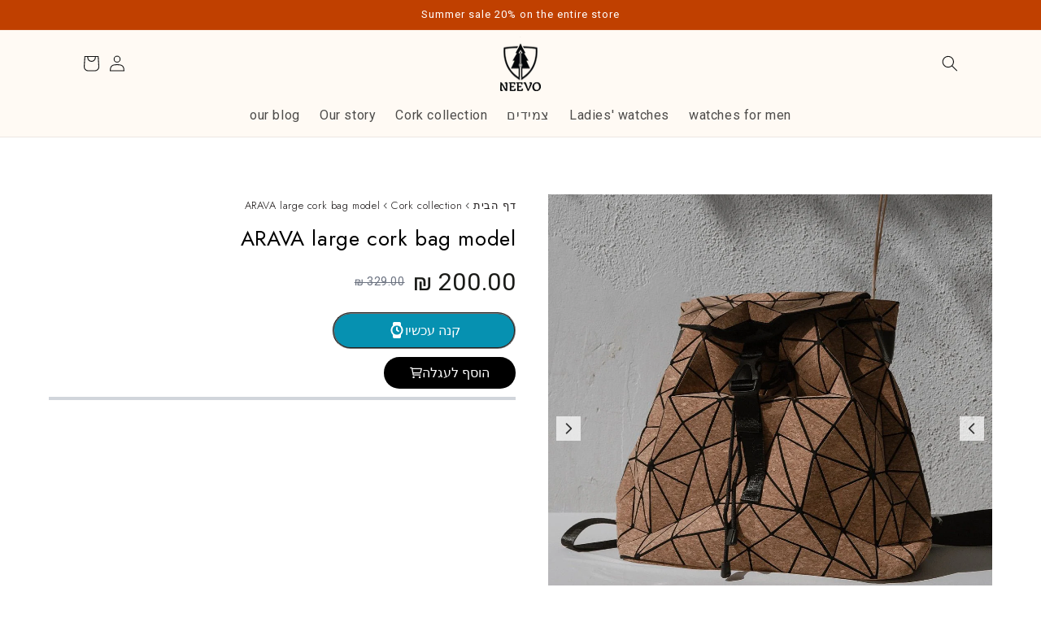

--- FILE ---
content_type: text/css
request_url: https://www.neevowatch.com/cdn/shop/t/37/assets/ecom-686d425c4faee4478d014c07.css?v=156972843252955947971768326578
body_size: 8830
content:
.ecom-column{position:relative}.ecom-column>.core__column--wrapper{align-items:flex-start;display:flex}.ecom-column__overlay .ecom-overlay{pointer-events:none}.ecom-column__overlay>.ecom-overlay,.ecom-column__overlay .ecom-video-background-youtube{position:absolute;top:0;right:0;bottom:0;left:0}@media only screen and (min-width: 768px){.ecom-column>.core__column--wrapper{height:100%}}.ecom-grid-item .ecom-row>.core__row--columns{height:100%}.ecom-use-parallax{background:unset!important}.ecom-parallax-background{position:absolute;width:100%;height:100%;display:flex;overflow:hidden}.ecom-parallax-background img{object-fit:cover;width:100%;position:absolute;top:0;left:50%;transform:translate(-50%);pointer-events:none}.ecom-row{width:100%;position:relative}.ecom-video-background-youtube-wrapper{overflow:hidden}.ecom-section__overlay>.ecom-overlay,.ecom-section__overlay .ecom-video-background-youtube,.ecom-video-background-youtube-wrapper{position:absolute;top:0;left:0;bottom:0;right:0}.ecom-row.ecom-section{clear:both}.ecom-row:hover{z-index:1}.ecom-row>div.core__row--columns.core__row--full{max-width:100%}@media (min-aspect-ratio: 16/9){.ecom-section__overlay .ecom-video-background-youtube{height:300%;top:-100%}}@media (max-aspect-ratio: 16/9){.ecom-section__overlay .ecom-video-background-youtube{width:300%;left:-100%}}@supports not (aspect-ratio: 16 / 9){.ecom-video-background-youtube:before{display:block;content:"";width:100%;padding-top:56.25%}.ecom-video-background-youtube .ecom-video-background{position:absolute;top:0;right:0;bottom:0;left:0}.ecom-video-background{-o-object-fit:unset!important;object-fit:unset!important}}@media (max-width: 767px){.ecom-section__video-bg .ecom-video-background-youtube{display:none}}.el__heading--tooltip-wrapper{position:relative;display:inline-block}.el__heading--tooltip-wrapper svg{width:18px;cursor:pointer}.el__heading--tooltip-content{line-height:16px;max-width:200px;position:absolute;display:block;width:max-content;opacity:0;padding:5px;visibility:hidden;font-size:14px;background-color:#545454;color:#fff;border-radius:5px;transition:.5s ease all;z-index:999}.el__heading--tooltip-content.el__tooltip-tablet,.el__heading--tooltip-content.el__tooltip-mobile{display:none}.el__heading--tooltip-bottom{left:50%;transform:translate(-50%,10px)}.el__heading--tooltip-left{transform:translate(-20px,-50%);right:100%;top:50%}.el__heading--tooltip-top{left:50%;bottom:100%;transform:translate(-50%,-10px)}.el__heading--tooltip-right{top:50%;left:100%;transform:translate(20px,-50%)}.tooltip__arrow:before{position:absolute;content:"";width:8px;height:8px;background:inherit;z-index:-1}.tooltip__arrow.el__heading--tooltip-bottom:before{top:0;transform:translate(-50%,-50%) rotate(45deg);left:50%}.tooltip__arrow.el__heading--tooltip-top:before{transform:translate(-50%,50%) rotate(45deg);bottom:0%;left:50%}.tooltip__arrow.el__heading--tooltip-right:before{transform:translate(-50%,50%) rotate(45deg);bottom:50%;left:0%}.tooltip__arrow.el__heading--tooltip-left:before{transform:translate(50%,50%) rotate(45deg);bottom:50%;right:0%}.el__heading--tooltip-wrapper svg:hover~.el__heading--tooltip-bottom,.el__heading--tooltip-wrapper svg:hover~.el__heading--tooltip-top{opacity:1;visibility:visible;transform:translate(-50%)}.el__heading--tooltip-wrapper svg:hover~.el__heading--tooltip-left{opacity:1;visibility:visible;transform:translate(-15px,-50%)}.el__heading--tooltip-wrapper svg:hover~.el__heading--tooltip-right{opacity:1;visibility:visible;transform:translate(15px,-50%)}.ecom-type-hollow .ecom__heading{text-shadow:var(--stroke)!important;background:transparent!important;-webkit-background-clip:unset!important;-webkit-text-fill-color:unset!important}.ecom-type-text_3d .ecom__heading{text-shadow:var(--text_3d)!important}.ecom-type-gradient .ecom__heading{animation:var(--animation)}@media screen and (max-width: 1024px){.el__heading--tooltip-content.el__tooltip-desktop{display:none}.el__heading--tooltip-content.el__tooltip-tablet{display:block}}@media screen and (max-width: 767px){.el__heading--tooltip-content.el__tooltip-tablet{display:none}.el__heading--tooltip-content.el__tooltip-mobile{display:block}}.ecom__text--dropcap:first-letter{font-size:40px;color:#2bcf19;display:inline-flex;border-style:solid;border-width:1px;border-color:transparent;float:left;line-height:1}.ecom__text--dropcap.has-drop-cap-view-default:first-letter{border:none}body[ecom-loaded] .ecom-sections .element__text a{cursor:auto}.text-content.ecom-html{overflow:hidden;position:relative}.ecom-text--is-mark:after{position:absolute;content:"";left:0;right:0;bottom:0;height:150px;background:linear-gradient(#fff0,#fff);pointer-events:none}.ecom-text_view-more-btn,.ecom-text_view-less-btn{display:flex;background:none;outline:none;border:none;align-items:center}.ecom__element--button-icon{display:flex;align-items:center}.ecom-text_view-more-btn svg,.ecom-text_view-less-btn svg{width:16px;color:#fff}sub,sup{position:relative;font-size:75%;line-height:0;vertical-align:baseline}sup{top:-.5em}sub{bottom:-.25em}.ecom-type-hollow .text-content{text-shadow:var(--stroke)!important;background:transparent!important;-webkit-background-clip:unset!important;-webkit-text-fill-color:unset!important}.ecom-type-text_3d .text-content{text-shadow:var(--text_3d)!important}.ecom-type-gradient .text-content{animation:var(--animation)}@keyframes gradientMove{0%{background-position:100% 100%}to{background-position:0% 0%}}.ecom-base-image .ecom-container-image{width:100%;height:100%!important}.image-resize{width:auto!important;max-width:100%!important}.ecom-base-image .ecom-container-image.resize .ecom-image-content-position.ecom-image-default picture{height:var(--height-resize)!important;width:var(--width-resize)!important}.ecom-base-image .ecom-container-image.resize .ecom-image-content-position.ecom-image-default .ecom-image-picture img{width:100%!important;height:100%!important}.ecom-container-image.resize .ecom-image-content-position.ecom-image-default.ecom-base-image-container-overlay{width:var(--width-resize)!important;user-select:none;-ms-user-select:none;-webkit-user-select:none}.ecom-container-image.resize .ecom-image-picture *{pointer-events:none}.ecom-base-image.ecom-overlay>.ecom-overlay-text{text-align:center}.ecom-image-align{display:flex}.ecom-image-picture-link,.ecom-image-picture{overflow:hidden;width:100%;height:100%}.ecom-base-image .ecom-image-picture img{min-height:1px;object-position:var(--object-position)}.ecom-base-image picture{overflow:hidden;flex:1 1 auto;min-height:1px}.ecom-base-image picture img{display:block;max-width:100%;height:auto;width:100%}.ecom-base-image figure{display:flex}.ecom-container-image{display:flex;flex-direction:column;width:100%}.ecom-image-picture-link,.ecom-image-content-position{position:relative}.ecom-base-image.ecom-overlay{position:absolute;z-index:1;opacity:.5;display:flex;align-items:center;justify-content:center;top:0;left:0;right:0;bottom:0}.ecom-image__caption{width:100%}.ecom-base-image .ecom-image-picture,.ecom-base-image .ecom-image-picture img{width:100%;max-width:100%}.ecom-base-image .ecom-base-image-container-overlay:hover>.ecom-overlay{background-color:#1118274d}.ecom-base-image.image-highlight:after{content:"";position:fixed;top:0;right:0;bottom:0;left:0;background:#000000bf;z-index:999;opacity:1;pointer-events:none}.ecom-base-image.image-highlight .ecom-container-image{z-index:1000}.ecom-grid-item .ecom-base-image figure,.ecom-grid-item .ecom-base-image figure .ecom-image-content-position,.ecom-grid-item .ecom-base-image figure .ecom-image-content-position img{height:100%;width:100%;max-width:100%}.ecom-base-image-mask .ecom-image-mask{width:100%}@media (max-width: 1024px){.ecom-base-image .ecom-image-picture img{object-position:var(--object-position-tablet)}}@media (max-width: 767px){.ecom-base-image .ecom-image-picture img{object-position:var(--object-position-mobile)}}.ecom-product-single__description--paragraph,.ecom-product-single__description-view-more-btn{overflow:hidden}.ecom-product-single__description--paragraph[style*=max-height],.ecom-product-single__description-container[data-show-type=short] .ecom-product-single__description--paragraph .ecom-text-des.ecom-view-more-enable{position:relative}.ecom-product-single__description-container[data-show-type=short] .ecom-product-single__description--paragraph .ecom-text-des.ecom-view-more-enable:after{content:"";position:absolute;left:0;right:0;bottom:0;height:150px}.ecom-product-single__description-container[data-show-type=short] .ecom-product-single__description--paragraph .ecom-html-des.ecom-view-more-enable[style*=max-height]{position:relative}.ecom-product-single__description-container[data-show-type=short] .ecom-product-single__description--paragraph .ecom-html-des.ecom-view-more-enable[style*=max-height]:after{content:"";position:absolute;left:0;right:0;bottom:0;height:150px}.ecom-product-single__description-view-more-btn{cursor:pointer;display:block}.ecom-product-single__description-container span{display:inline}.ecom-product-single__description--more-actions,.ecom-product-single__description--less-actions{display:flex;position:relative;width:100%}.ecom-product-single__description--more-actions button,.ecom-product-single__description--less-actions button{display:flex;align-items:center;align-content:center}.ecom-product-description-tab__items .ecom-product-description-tab__item{margin:0;list-style:none;padding:10px;cursor:pointer}.ecom-product-description__tabs-wrapper{padding:5px}.ecom-product-description__tabs-wrapper .ecom-product-description-tab__content{display:none}.ecom-product-description__tabs-wrapper .ecom-product-description-tab__content.ecom-item-active{display:block}.ecom-product-description__accordion,.ecom-product-description__accordion-item{display:flex;flex-direction:column}.ecom-product-description__accordion-title{display:flex;width:100%;flex-direction:row;padding:0 32px;margin-top:16px;align-items:center;cursor:pointer}.ecom-product-description__accordion-icon{display:flex;align-items:center;color:#444;margin-right:25px}.ecom-product-description__accordion-icon svg{height:13px;width:13px}.ecom-product-description__accordion-title-text{display:flex;flex:1}.ecom-product-description__accordion .ecom-product-description__accordion-item{width:100%;transition:all .5s ease}.ecom-product-description__accordion .ecom-product-description_accordion-content-wrapper{display:flex;width:100%;align-items:center}.ecom-product-description__accordion .ecom-product-description_accordion-content{padding:0 32px 0 70px}.ecom-product-description__accordion.ecom-product-description-accordion__body--auto-height .ecom-product-description__accordion-item.ecom-item-active .ecom-accordion__body{height:auto}.ecom-product-description__accordion .ecom-product-description__accordion-item.ecom-item-active .ecom-accordion__body{opacity:1}.ecom-product-description__accordion .ecom-product-description__accordion-icon--active{display:none}.ecom-product-description__accordion .ecom-accordion__body{display:block;overflow:hidden;margin:0;border:0;opacity:0;box-sizing:border-box;transition:height .3s ease-out}.ecom-product-description__accordion-item.ecom-item-active .ecom-product-description__accordion-icon.ecom-product-description__accordion-icon--active{display:flex}.ecom-product-description__accordion-item.ecom-item-active .ecom-product-description__accordion-icon:not(.ecom-product-description__accordion-icon--active){display:none}.ecom-items--text>*{font-family:inherit;font-style:inherit;font-weight:inherit;letter-spacing:inherit;color:inherit;line-height:inherit;word-break:inherit;font-size:inherit}.ecom-items--text{color:#333}.ecom-base-gallery .ecom-gallery--item .ecom-overlay-text{width:100%;padding:1rem;word-break:break-word}.ecom-base-gallery-grid{display:grid}.ecom-base-gallery-block{display:block}.ecom-gallery--container{grid-gap:var(--ecom-gallery-gap, 30px) var(--ecom-gallery-gap, 30px)}.ecom-gallery--container{grid-template-columns:repeat(4,1fr)}.ecom-gallery--item figure{display:flex;flex-direction:column}.ecom-gallery--item a{position:relative}.ecom-gallery--item img{width:100%}.ecom-base-gallery-overlay.ecom-overlay{position:absolute;top:0;right:0;bottom:0;left:0;z-index:1;align-items:center;justify-content:center;pointer-events:none;display:flex;text-align:center}.ecom-base-gallery .ecom-gallery--caption,.ecom-base-gallery .ecom-image-default{width:100%}.ecom-accordion__title-text{flex:1}.core__group--item.ecom-accordion__item.ecom-item-active>.ecom-accordion__body{overflow:inherit}.core__group--item.ecom-accordion__item{width:100%;flex:unset!important;transition:all .5s ease}.ecom-accordion__item+.ecom-accordion__item{margin-top:-1px}.ecom-core .ecom-accordion__item>.ecom-accordion__body{overflow:hidden;margin:0;border:0;height:0;opacity:0}.ecom-core .ecom-item-active>.ecom-accordion__body{opacity:1!important}.ecom-accordion__title{cursor:pointer}.ecom-accordion_nav--icon{display:flex;align-items:center}.ecom-accordion_wrapper-info{flex:1}.ecom-accordion_wrapper-info svg{width:20px;height:20px}.ecom-accordion_wrapper-info .ecom-accordion_icon-title{display:flex}.ecom-accordion_nav--icon svg{height:auto}.ecom-accordion__body>div:not(.ec-flex-wp){padding:0!important}.ecom-accordion__body>.ec-flex-wp{flex-direction:column}.ecom-items-icon-active{display:none}.ecom-accordion_nav--icon.ecom-items--icon{transition:all .2s ease}.ecom-item-active.ecom-accordion__item>.ecom-items>.ecom-accordion_nav--icon{display:none}.ecom-item-active.ecom-accordion__item>.ecom-items>.ecom-items-icon-active{display:flex}.ecom-accordion__wrapper .core__group--items{display:flex;flex-wrap:wrap}.ecom-core .ecom-item-active>.ecom-accordion__body.ecom-accordion__body--auto-height,.ecom-item-group-init.ecom-item-active>.ecom-accordion__body{height:auto!important}.ecom-items--icon[data-image=true]{display:none}.ec-flex-wp .ecom-accordion__wrapper .core__group--items .core__blocks--body{justify-content:var(--ec-align-ct)}@media (max-width: 1024px){.ec-flex-wp .ecom-accordion__wrapper .core__group--items .core__blocks--body{justify-content:var(--ec-align-ct-tb)}}@media (max-width: 767px){.ec-flex-wp .ecom-accordion__wrapper .core__group--items .core__blocks--body{justify-content:var(--ec-align-ct-mb)}}.ecom-base__breadcrumbs__list{align-items:center;display:flex;flex-wrap:wrap}a.ecom-product__heading{display:block;width:fit-content}.ecom-product-single__price-container-grid{display:flex}.ecom-product-single__price--sale{font-size:30px;color:#1a1b18;display:inline-flex}.ecom-product-single__price--regular{text-decoration:line-through;color:#6b7280;display:inline-flex}.ecom-product-single__price--badges-sale{display:none;color:red}.ecom-product-single__price--badges-sale-pecent{display:block}.ecom-product-single__price-container .ecom-product-single__price--prices{display:inline-flex;align-items:center;justify-content:center;gap:10px;flex-wrap:wrap}.ecom-product-single__price-container{display:flex;flex-direction:column}.ecom-product-single-afterpay afterpay-placement{margin:0;padding:0}.ecom-product-single__buy_it_now_btn--checkout{display:flex;justify-content:center;cursor:pointer;align-items:center}.ecom-product-single__buy_it_now_btn-buttons-wrapper{display:flex;width:100%}.ecom-product-single__buy_it_now-icon-link svg{width:20px;height:20px}.ecom-product-single__buy_it_now_btn--checkout.ecom-disable-buy{opacity:.6}.ecom-ingrid-full-height>.ecom-product-single__buy_it_now_btn--checkout{width:100%;height:100%}.ecom-add-to-cart__price .ecom-product-single__price--sale{font-size:inherit;color:inherit}.ecom-product-single__add-to-cart--submit:disabled .ecom-add-to-cart__price{display:none}.ecom-add-to-cart__money{display:flex}.ecom-builder .shopify-payment-button__button--hidden{visibility:visible}.ecom-product-single__add-to-cart-payment-terms:empty{display:none}.ecom-product-single__add-to-cart--submit{display:flex;align-items:center}.ecom-product-single__add-to-cart--submit[disable]{cursor:not-allowed}.ecom-product-single__add-to-cart-buttons-wrapper{display:flex;align-items:center}.ecom-product-single__add-to-cart--submit:hover .ecom__element--button-icon{color:var(--icon-color-hover)}.ecom-ingrid-full-height.ecom-product-single__add-to-cart--submit{width:100%;height:100%}.element__divi{overflow:hidden}.ecom__element-divi{display:flex}.divi-line{border:0;border-bottom:1px solid #D1D5DB}.divi-cont{position:relative;z-index:1;display:flex;align-items:center;transition:all .3s;color:#818a91;width:100%}.divi-cont span{display:flex;white-space:nowrap}.divi-cont-before,.divi-cont-after{display:block;border:0}.divi-style{padding:0!important;border-bottom:2px solid #D1D5DB}.divi-cont>*{margin:0}.divi-cont svg{width:36px;height:auto}.line-style-zigzag .divi-line,.line-style-zigzag .divi-cont-before,.line-style-zigzag .divi-cont-after,.line-style-curly .divi-line,.line-style-curly .divi-cont-before,.line-style-curly .divi-cont-after{height:var(--divi-line-height);background-size:var(--divi-line-height) 100%;background-repeat:repeat-x;border:none;background-image:var(--divi-background-url)}.ecom__element-divi .ecom-image-default{width:300px;flex-shrink:0}.ecom__element-divi .ecom-base-image .ecom-image-picture{width:100%;max-width:100%}.ecom__element-divi .ecom-base-image picture{overflow:hidden;flex:1 1 auto;min-height:1px}.ecom__element-divi .ecom-base-image .ecom-image-picture img{width:100%}.ecom__element-divi .ecom-image-default .ecom-image-picture img{object-fit:contain}.divi-cont-before.divi-style,.divi-cont-after.divi-style{flex:var(--flex-desktop);width:var(--divider-width)}@media (max-width: 1024px){.divi-cont-before.divi-style,.divi-cont-after.divi-style{flex:var(--flex-tablet);width:var(--divider-width-tablet)}}@media (max-width: 767px){.divi-cont-before.divi-style,.divi-cont-after.divi-style{flex:var(--flex-mobile);width:var(--divider-width-mobile)}}.ecom-delivery-time-wrapper{display:block;font-size:16px}.ecom-delivery-time,.ecom-delivery-time-text{display:inline}.ecom-product-single__delivery-time{opacity:0;visibility:hidden}.ecom-product-single__delivery-time.ecom-delivery-loaded{opacity:1;visibility:visible}.ecom-delivery-icon{display:inline-block;margin-right:5px}.ecom-delivery-icon svg{width:inherit}.ecom-product-single__media-container .ecom-swiper-container.ecom-product-single__media--featured{overflow-y:unset!important;overflow-x:clip!important}.ecom-product-single .ecom-swiper-button-lock{display:none!important}.ecom-modal-gallery-item iframe{width:100%;height:100%}.ecom-element.ecom-product-single .ecom-image-link-product{cursor:inherit}.ecom-product-single__media--image img{display:block;max-width:100%;position:absolute;top:0;left:0;height:100%;width:100%;-webkit-user-select:none;-khtml-user-select:none;-moz-user-select:none;-o-user-select:none;user-select:none}.ecom-media-video,.shopify-model-viewer-ui,.ecom-img-zoom-a,.ecom-product-single__media--model-wrapper{position:absolute;top:0;right:0;bottom:0;left:0}.ecom-product-single .ec_splide__pagination__page.ec_splide__pagination__page.is-active{transform:none}.ecom-product-single__media--thumbs:empty{display:none!important}.ecom-product-single__media{display:block;position:relative;width:100%}.ecom-product-single__media--grid .ecom-product-single__media--images img{max-width:100%}.ecom-product-single__media--grid .ecom-product-single__media--images{display:flex;flex-wrap:wrap;margin-bottom:2rem;padding:0;gap:10px;list-style:none}.ecom-product-single__media--images{transition:height .3s}.ecom-product-single__media--grid .ecom-product-single__media--image{width:calc(50% - .5rem);max-width:100%;flex-grow:1}.ecom-product-single__media--grid .ecom-product-single__media--image:nth-child(5n+1){width:100%}.ecom-product-single__media--grid .ecom-product-single__media--image.ecom-product-single__media--full{width:100%}.ecom-product-single__media-label,.ecom-product-single__zoom-icon-wrapper{align-items:center}.ecom-product-single__zoom-icon-wrapper{color:#000;background-color:#f7f7f7;border-style:solid;border-width:.8px;overflow:hidden;border-radius:50%}.ecom-product-single__zoom-icon{width:25px;height:25px;padding:6px}.ecom-product-single__zoom-icon-wrapper .ecom-product-single__zoom-icon svg{width:100%;height:100%;display:flex}.ecom-product-single__media-label>span{height:fit-content}.ecom-swiper-controls:after{display:none}.ecom-product-single__media--grid .ecom-swiper-controls{display:none}.ecom-product-single__media--grid .ecom-product-single__media--images img,.ecom-product-single__media--video video{max-width:100%}.ecom-product-single__media--video video{width:100%}.ecom-product-single__media--grid .ecom-product-single__media--image:first-child,.ecom-product-single__media--grid .ecom-product-single__media--image.ecom-product-single__media--full{width:100%}.ecom-product-single__media---external-video{position:relative;padding-top:var(--img_padding, 100%)}.ecom-product-single__media--image{padding-top:var(--img_padding, 100%)}.ec_splide__slide.ecom-product-single__media--image img{position:absolute;top:0;left:0;width:100%;height:100%;object-fit:cover}.ecom-product-single__media--model{position:relative}.ecom-modal .ecom-swiper-wrapper .ecom-splide-slide img{margin:auto!important;height:auto!important}.ecom-product-single__media---external-video iframe,.ecom-product-single__media--model-wrapper model-viewer{display:block;max-width:100%;position:absolute;top:0;left:0;height:100%;width:100%}.ecom-product-single__media .shopify-model-viewer-ui.shopify-model-viewer-ui--desktop{display:block;max-width:100%;position:absolute;top:0;left:0;height:100%;width:100%}.ecom-product-single__media--image{height:0}.ecom-swiper-wrapper{align-items:stretch}.ecom-swiper-wrapper .ecom-splide-slide{text-align:center}.ecom-product-single__media--slider .ecom-splide-slide img{object-fit:contain}.ecom-product-single__media--thumbnail{border:2px solid transparent;cursor:pointer;display:flex;justify-content:center}.ecom-product-single__media--featured img{transform:translateZ(0)}.ecom-product-single__media--featured.ecom-before-init{opacity:0}.ecom-product-single__media--thumbnail img{-webkit-user-select:none;-khtml-user-select:none;-moz-user-select:none;-o-user-select:none;user-select:none;width:100%;max-width:100%;height:auto;border:0;vertical-align:middle;position:relative;z-index:1}.ecom-swiper-controls svg{height:16px;width:16px;color:inherit}.ecom-product-single__media-wrapper .ecom-swiper-controls{cursor:pointer;width:auto;height:auto;transition:.2s ease-in-out}.ecom-product-single .ec_splide__arrow.ecom-swiper-button,.ecom-product-single .ec_splide__arrow.ecom-swiper-controls-thumb{padding:8px}.ecom-swiper-controls-thumb svg{height:100%;width:100%;color:inherit}.ecom-product-single__media--thumbs{position:relative}.ecom-product-single__media--thumbs.ec_splide--ttb{top:0;bottom:0}.ecom-product-single .ec_splide__track--ttb.ec_splide__track--nav{position:absolute;top:0;bottom:0}.ecom-swiper-button-thumb-prev{left:0}.ecom-product-single__media-container button.ec_splide__arrow.ecom-swiper-controls{transform:inherit}.ecom-swiper-controls-thumb>svg{width:24px;height:24px}.ecom-swiper-controls-thumb{z-index:10;display:flex;cursor:pointer;width:auto;height:auto;transition:.2s ease-in-out;text-align:center}.ecom-swiper-controls-thumb:after{display:none}.ecom-swiper-controls:after{margin-left:-3px}.ecom-product-single__media--thumbnail:hover{z-index:10}button.ecom-product-single__media--play-control{display:block;max-width:100%;position:absolute;top:0;left:0;height:100%;width:100%;border:none;cursor:pointer;margin:0;padding:0;background-color:#eee6}.ecom-product-single__media--play-control-wrapper{display:flex;align-items:center;justify-content:center;position:absolute;left:50%;top:50%;transform:translate(-50%,-50%) scale(1);z-index:1}.ecom-product-single__media--thumbnail{position:relative}.ecom-product-single__media--thumbnail--icon{position:absolute;top:50%;left:50%;transform:translate(-50%,-50%);z-index:3;display:flex}.ecom-product-single__media--thumbnail--icon svg{display:flex}.ecom-product-single__media--horizontal .ecom-swiper-controls-thumb,.ecom-product-single__media-tablet--horizontal .ecom-swiper-controls-thumb,.ecom-product-single__media-mobile--horizontal .ecom-swiper-controls-thumb{transform:translateY(-50%);top:50%;margin-top:0;width:auto;height:auto}.ecom-dont-has-many-images .ecom-product-single__media--thumbs,.ecom-dont-has-many-images .ec_splide__pagination{display:none}.ecom-product-single__media--image.ecom-image-align-left img{left:0;right:unset;transform:none}.ecom-product-single__media--image.ecom-image-align-right img{left:unset;right:0;transform:none}.ecom-product-single__media--image.ecom-image-align-center img{left:50%;transform:translate(-50%)}.ecom-product-single__media .ecom-product-single__media-container{display:flex;flex-direction:column;gap:10px}.ecom-swiper-container{width:100%}.ecom-product-single__media--thumbnail>*{transition:inherit}.ecom-image-zoom{position:relative;display:inline-block;overflow:hidden}.ecom-image-zoom>a{cursor:zoom-in}.ecom-image-zoom.is-error>a{cursor:not-allowed}.ecom-image-zoom.is-loading>a{cursor:progress}.ecom-image-zoom>a>img{display:block}.ecom-image-zoom-notice{position:absolute;top:50%;left:50%;z-index:150;width:10em;margin:-1em 0 0 -5em;line-height:2em;text-align:center;background:#fff;box-shadow:0 0 10px #888}.ecom-image-zoom-flyout{position:absolute;top:0;left:0;width:100%;height:100%;z-index:200;overflow:hidden;background:#fff;cursor:crosshair}.ecom-image-zoom-window.ecom-image-zoom-flyout{opacity:0;box-shadow:0 1px 5px #7f7f7f05,0 5px 18px #7f7f7f33}.ecom-image-zoom-flyout.ecom-open{animation:fadeZoomIn .2s cubic-bezier(.4,0,.2,1) forwards;-webkit-animation:fadeZoomIn .2s cubic-bezier(.4,0,.2,1) forwards}.ecom-image-zoom-flyout.ecom-close{animation:fadeZoomOut .15s cubic-bezier(0,0,.2,1)}.ecom-product-single__media .ecom-product-single__media-container .ecom-product-single__media--image .ecom-image-zoom-flyout img{width:auto;max-width:none!important;height:auto!important;object-fit:unset!important;transform:none}.ecom-product-single__media .ecom-image-align{justify-content:center}.ecom-product-single__media-label,.ecom-product-single__zoom-icon-wrapper{z-index:99;pointer-events:none}.ecom-label-position__topleft,.ecom-zoom-position__topleft{top:20px;left:20px}.ecom-label-position__topright,.ecom-zoom-position__topright{top:20px;right:20px}.ecom-label-position__bottomleft,.ecom-zoom-position__bottomleft{bottom:20px;left:20px}.ecom-label-position__bottomright,.ecom-zoom-position__bottomright{bottom:20px;right:20px}.ecom-product-single__media--thumbs.ecom-product-single__init-thumb-hidden .ecom-product-single__media--thumbnail{opacity:0;visibility:hidden;width:100px}.ecom-product-single__only .ec_splide__arrows{display:none}.ecom-product-single .ec_splide__track--ttb.ec_splide__track--nav{position:absolute;top:0;bottom:0;width:100%}@media screen and (min-width: 1025px){.ecom-product-single__media.ecom-position-sticky{position:sticky;top:0}.ecom-product-single__media .ecom-product-single__media--vertical .ecom-product-single__media--thumbs{width:120px}.ecom-product-single__media--vertical .ecom-product-single__media--thumbs .ecom-swiper-button-next{right:auto;left:50%;transform:translate(-50%);top:auto;bottom:10px}.ecom-product-single__media--vertical .ecom-product-single__media--thumbs .ecom-swiper-controls-thumb svg{transform:rotate(90deg)}.ecom-product-single__media--vertical .ecom-product-single__media--thumbs .ecom-swiper-button-prev{right:auto;left:50%;transform:translate(-50%);top:10px;bottom:auto}}@media (min-width: 768px) and (max-width: 1024px){.ecom-product-single__media--image.ecom-image-align-center--tablet img{left:50%;right:unset;transform:translate(-50%)}.ecom-product-single__media--image.ecom-image-align-left--tablet img{left:0;right:unset;transform:none}.ecom-product-single__media--image.ecom-image-align-right--tablet img{left:unset;right:0;transform:none}.ecom-product-single__media--image,.ecom-product-single__media--full{padding-top:var(--img_padding__tablet, 100%)}.ecom-product-single__media--thumbs.ecom-swiper-tablet-vertical{min-width:50px;width:auto}.ecom-product-single__media-tablet--vertical .ecom-product-single__media--thumbs .ecom-swiper-button-next{right:auto;left:50%;transform:translate(-50%);top:auto;bottom:10px}.ecom-product-single__media-tablet--vertical .ecom-product-single__media--thumbs .ecom-swiper-controls-thumb svg{transform:rotate(90deg)}.ecom-product-single__media-tablet--vertical .ecom-product-single__media--thumbs .ecom-swiper-button-prev{right:auto;left:50%;transform:translate(-50%);top:10px;bottom:auto}}@media (max-width: 767px){.ecom-product-single__media--image.ecom-image-align-center--mobile img{left:50%;right:unset;transform:translate(-50%)}.ecom-product-single__media--image.ecom-image-align-left--mobile img{left:0;right:unset;transform:none}.ecom-product-single__media--image.ecom-image-align-right--mobile img{left:unset;right:0;transform:none}.ecom-product-single__media--image,.ecom-product-single__media--full{padding-top:var(--img_padding__mobile, 100%)}.ecom-product-single__media--vertical-mobile .ecom-product-single__media--featured,.ecom-product-single__media--thumbs.ecom-swiper-mobile-vertical{width:auto}.ecom-product-single__media-mobile--vertical .ecom-product-single__media--thumbs .ecom-swiper-button-next{right:auto;left:50%;transform:translate(-50%);top:auto;bottom:10px}.ecom-product-single__media-mobile--vertical .ecom-product-single__media--thumbs .ecom-swiper-controls-thumb svg{transform:rotate(90deg)}.ecom-product-single__media-mobile--vertical .ecom-product-single__media--thumbs .ecom-swiper-button-prev{right:auto;left:50%;transform:translate(-50%);top:10px;bottom:auto}}.ecom-product-single .ec_splide__arrows:not(.ec_splide__arrows--ttb) .ec_splide__arrow.ec_splide__arrow--prev svg{transform:none}@keyframes fadeZoomIn{0%{transform:scale(.8);opacity:0}to{transform:scale(1);opacity:1}}@keyframes fadeZoomOut{0%{opacity:1}to{opacity:0}}.ecom-products-bundle-1 .ecom-skeleton-col-12{min-width:200px;margin-right:20px}.ecom-products-bundle-1 .ecom-product-bundle__item{text-align:center;text-decoration:none}.ecom-products-bundle-1 .ecom-product-bundle__image{display:flex}.ecom-products-bundle-1 .ecom-product-bundle__price--sale,.ecom-product-bundle__price--regular{display:inline-flex}@media screen and (max-width: 767px){.ecom-products-bundle-1 .ecom-product-bundle__content-list{margin:0 auto;justify-content:center}}.ecom-products-bundle-1 .ecom-product-bundle__content-list .ecom-product-bundle__item:first-child .product-bundle__checkbox-label{opacity:.4}.ecom-products-bundle-1 .product-bundle__checkbox-input{-webkit-appearance:none;-moz-appearance:none;appearance:none;-webkit-print-color-adjust:exact;color-adjust:exact;display:inline-block;vertical-align:middle;background-origin:border-box;-webkit-user-select:none;-moz-user-select:none;-ms-user-select:none;user-select:none;flex-shrink:0}.ecom-products-bundle-1 .product-bundle__checkbox-input:checked{border-color:transparent;background-size:100% 100%;background-position:center;background-repeat:no-repeat;background-image:url("data:image/svg+xml,%3csvg viewBox='0 0 16 16' fill='white' xmlns='http://www.w3.org/2000/svg'%3e%3cpath d='M12.207 4.793a1 1 0 010 1.414l-5 5a1 1 0 01-1.414 0l-2-2a1 1 0 011.414-1.414L6.5 9.086l4.293-4.293a1 1 0 011.414 0z'/%3e%3c/svg%3e")}.ecom-products-bundle-1 .product-bundle__checkbox-input{outline:none}.ecom-products-bundle-1 .ecom-product-bundle__atc-box{margin:0 auto;flex-direction:column}.ecom-products-bundle-1 .ecom-product-bundle__price--regular{margin-left:10px;margin-block:5px;text-decoration:line-through}.ecom-products-bundle-1 .ecom-product-bundle__url{display:block}.ecom-product-bundle__price--compare{text-decoration:line-through}.ecom-product-bundle-heading{font-size:20px;font-weight:500;line-height:30px;margin-bottom:27px;color:#000}.ecom-product-bundle__total-price-wrap{display:inline-flex;gap:5px;align-items:center;flex-wrap:wrap;line-height:normal;font-weight:400}.ecom-products-bundle-2 .ecom-skeleton-col-12{min-width:200px;margin-right:20px}.ecom-products-bundle-2 .ecom-product-bundle__item{text-decoration:none;display:flex;align-items:center;gap:8px}.ecom-products-bundle-2 .ecom-product-bundle__item .econ-grow{flex:1 1 auto;align-items:start;align-self:start}.ecom-products-bundle-2 .ecom-product-bundle__image{display:flex}.ecom-products-bundle-2 .ecom-product-bundle__price--sale,.ecom-product-bundle__price--regular{display:inline-flex}.ecom-products-bundle-2.ecom-products-bundle-vertical .ecom-product-bundle__content-list>div{gap:15px}.ecom-products-bundle-2 .ecom-product-bundle__content-list>div{gap:8px}.ecom-products-bundle-2 .ecom-product-bundle__checkbox select{width:100%;font-size:14px;line-height:22px;padding:8px 52px 8px 16px;background-image:url('data:image/svg+xml;utf8,<svg xmlns="http://www.w3.org/2000/svg" width="11" height="7" viewBox="0 0 11 7" fill="none" stroke="%23000" stroke-width="0.1"><path d="M6.55868e-08 0.976562L5.5 6.47656L11 0.976562L10.0238 0.000312794L5.5 4.52406L0.97625 0.000312686L6.55868e-08 0.976562Z" fill="black"/></svg>')!important;background-position-x:calc(100% - 16px)!important;background-position-y:center;background-size:auto!important;background-repeat:no-repeat!important;color:#000;font-weight:400}.ecom-products-bundle-2 .ecom-product-bundle__title-item{margin-bottom:15px}.ecom-products-bundle-2 .product-bundle__checkbox-input{-webkit-appearance:none!important;-moz-appearance:none!important;appearance:none!important;-webkit-print-color-adjust:exact;color-adjust:exact;display:inline-block;vertical-align:middle;background-origin:border-box;-webkit-user-select:none;-moz-user-select:none;-ms-user-select:none;user-select:none;flex-shrink:0;width:19px!important;height:19px;padding:0}.ecom-products-bundle-2 .product-bundle__checkbox-input:checked{border-color:transparent;background-size:100% 100%;background-position:center;background-repeat:no-repeat;background-image:url("data:image/svg+xml,%3csvg viewBox='0 0 16 16' fill='white' xmlns='http://www.w3.org/2000/svg'%3e%3cpath d='M12.207 4.793a1 1 0 010 1.414l-5 5a1 1 0 01-1.414 0l-2-2a1 1 0 011.414-1.414L6.5 9.086l4.293-4.293a1 1 0 011.414 0z'/%3e%3c/svg%3e")}.ecom-products-bundle-2 .product-bundle__checkbox-input{outline:none}.ecom-products-bundle-2 .ecom-product-bundle__atc-box{padding:0;flex-direction:column}.ecom-products-bundle-2.ecom-products-bundle-vertical .ecom-product-bundle__atc-box{width:100%}.ecom-products-bundle-2 .ecom-product-bundle__url{display:block}.ecom-products-bundle-2 .ecom-product-bundle__item:last-child .ecom-product-bundle__plus{display:none}.ecom-products-bundle-2 .ecom-product-bundle__plus{display:flex;align-items:center;justify-content:center;margin:0 8px}.ecom-products-bundle-2 .ecom-product-bundle__total-price{display:flex;flex-direction:column;align-items:center}.ecom-products-bundle-2.ecom-products-bundle-vertical .ecom-product-bundle__total-price{align-items:start}.ecom-products-bundle-2 .ecom-product-bundle__total-price p{margin-bottom:0}.ecom-products-bundle-2.ecom-products-bundle-vertical .ecom-product-bundle__total-price p{display:inline}.ecom-products-bundle-2 .ecom-product-bundle__content{align-items:start;justify-content:space-between;flex-wrap:nowrap!important;row-gap:20px;column-gap:15px}.ecom-products-bundle-2 .ecom-product-bundle__price--regular{text-decoration:line-through}.ecom-products-bundle-2 .this-item{font-weight:600;color:#000;font-size:14px}.ecom-products-bundle-2 .ecom-product-bundle__price{flex-wrap:wrap;column-gap:5px;align-items:center;font-size:14px;font-weight:400;line-height:22px}.ecom-products-bundle-2 .ecom-product-bundle__item-media{flex-shrink:0}.ecom-products-bundle-2 .ecom-product-bundle__product-list{margin-bottom:30px}.ecom-products-bundle-2 .ecom-product-bundle__price--total_title{text-wrap:nowrap}.ecom-products-bundle-2 .ecom-product-bundle__price--total,.ecom-products-bundle-2 .ecom-product-bundle__price--regular{display:inline-block}.ecom-products-bundle-2 .product-bundle__checkbox-label{display:flex;align-items:center}.ecom-products-bundle-2.ecom-products-bundle-horizontal .product-bundle__checkbox-label{gap:8px;flex-wrap:nowrap}.ecom-products-bundle-2.ecom-products-bundle-horizontal .ecom-product-bundle__item-media-hor-mobile{display:none}.ecom-products-bundle-2.ecom-products-bundle-horizontal img{width:80px;height:120px!important;object-fit:cover}.ecom-products-bundle-2 .ecom-product-bundle__atc-box-inner{width:100%;display:flex;flex-direction:column}.ecom-products-bundle-2 .ecom-product-bundle__atc-btn{max-width:100%}.ecom-products-bundle-2 .ecom-product-bundle__item-info{display:flex;align-items:center;flex-wrap:wrap;column-gap:12px}@media screen and (max-width: 1023px){.ecom-products-bundle-2 .ecom-product-bundle__content{align-items:start;justify-content:space-between;flex-wrap:wrap!important}}@media screen and (max-width: 767px){.ecom-products-bundle-2 .ecom-product-bundle__content-list{margin:0 auto;justify-content:center;width:100%}.ecom-products-bundle-2 .ecom-products-bundle-horizontal .ecom-product-bundle__item .econ-grow{align-items:center}.ecom-products-bundle-2 .ecom-products-bundle-horizontal .product-bundle__checkbox-label{display:flex;align-items:center;flex-wrap:nowrap}.ecom-products-bundle-2 .ecom-product-bundle__content-list>div{gap:15px}.ecom-products-bundle-2.ecom-products-bundle-horizontal .ecom-product-bundle__content-list>div{gap:8px}.ecom-products-bundle-2.ecom-products-bundle-horizontal .ecom-product-bundle__item-media-hor-mobile{display:block}.ecom-products-bundle-2.ecom-products-bundle-horizontal .ecom-product-bundle__product-list{display:none}.ecom-products-bundle-2 .ecom-product-bundle__item-info{flex-direction:column;align-items:start;gap:4px}.ecom-products-bundle-2.ecom-products-bundle-horizontal .ecom-product-bundle__title-item{margin-bottom:14px}.ecom-products-bundle-2.ecom-products-bundle-horizontal .ecom-product-bundle__price{justify-content:start}.ecom-products-bundle-2.ecom-products-bundle-horizontal .ecom-product-bundle__atc-box{margin-inline:auto}.ecom-products-bundle-2.ecom-products-bundle-vertical .ecom-product-bundle__price{flex-wrap:wrap;gap:0;justify-content:start}.ecom-products-bundle-vertical .ecom-product-bundle__price{flex-wrap:wrap;gap:0;justify-content:start}.ecom-products-bundle-2.ecom-products-bundle-vertical .ecom-product-bundle__total-price{align-items:center}.ecom-products-bundle-2 .ecom-product-bundle__total-price-wrap{justify-content:center}.ecom-products-bundle-2 .ecom-product-bundle__total-price{margin:auto}}@keyframes ecomShake{0%,to{-webkit-transform:translate3d(0,0,0);transform:translateZ(0)}10%,30%,50%,70%,90%{-webkit-transform:translate3d(-10px,0,0);transform:translate3d(-10px,0,0)}20%,40%,60%,80%{-webkit-transform:translate3d(10px,0,0);transform:translate3d(10px,0,0)}}@keyframes ecom-animation-pulse{25%{transform:scale(1.1)}75%{transform:scale(.9)}}.ecom-core.ecom-2lkrb23rfnx{width:51.2%}.ecom-core.ecom-2lkrb23rfnx>div.core__column--wrapper>div.core__blocks>div.core__blocks--body>div.ecom-block.elmspace~div.ecom-block.elmspace{margin-top:10px}@media screen and (max-width: 767px) and (min-width: 101px){.ecom-core.ecom-2lkrb23rfnx{width:100%}}.ecom-core.ecom-z5ssvt88r3c .ecom-products-bundle-1,.ecom-core.ecom-z5ssvt88r3c .ecom-products-bundle-2{border-style:solid;border-width:1px;border-color:#ebebeb;border-radius:3px;overflow:hidden;padding:26px 37px 39px 31px}.ecom-core.ecom-z5ssvt88r3c .ecom-product-bundle__item{margin-bottom:15px}.ecom-core.ecom-z5ssvt88r3c .ecom-product-bundle__item .ecom-product-bundle__product-media-img img,.ecom-core.ecom-z5ssvt88r3c .ecom-product-bundle__title-item .ecom-product-bundle__product-media-img img{width:84px!important;object-fit:cover}.ecom-core.ecom-z5ssvt88r3c .ecom-product-bundle__item .ecom-product-bundle__product-media-img img,.ecom-core.ecom-z5ssvt88r3c .ecom-product-bundle__title-item .ecom-product-bundle__product-media-img img{height:116px!important}.ecom-core.ecom-z5ssvt88r3c .ecom-product-bundle__item .ecom-product-bundle__image,.ecom-core.ecom-z5ssvt88r3c .ecom-product-bundle__title-item .ecom-product-bundle__image{justify-content:center}.ecom-core.ecom-z5ssvt88r3c .ecom-product-bundle__item:hover .ecom-product-bundle__product-media-img img,.ecom-core.ecom-z5ssvt88r3c .ecom-product-bundle__title-item:hover .ecom-product-bundle__product-media-img img{opacity:.8}.ecom-core.ecom-z5ssvt88r3c .ecom-product-bundle__item,.ecom-core.ecom-z5ssvt88r3c .ecom-product-bundle__title-item{transition:all .3s ease}.ecom-core.ecom-z5ssvt88r3c .ecom-product-bundle__item .ecom-product-bundle__product-media-img,.ecom-core.ecom-z5ssvt88r3c .ecom-product-bundle__title-item .ecom-product-bundle__product-media-img{margin-right:24px;margin-left:15px}.ecom-core.ecom-z5ssvt88r3c .ecom-product-bundle__atc-box-inner{width:100%;border-top-left-radius:30px;align-items:flex-start;justify-content:flex-start}.ecom-core.ecom-z5ssvt88r3c .ecom-product-bundle__url,.ecom-core.ecom-z5ssvt88r3c .ecom-product-bundle__url a,.ecom-core.ecom-z5ssvt88r3c .ecom-product-bundle__url span,.ecom-core.ecom-z5ssvt88r3c .ecom-product-bundle__url span a{text-decoration:none;font-size:14px;font-weight:400;line-height:22px}.ecom-core.ecom-z5ssvt88r3c .ecom-product-bundle__url,.ecom-core.ecom-z5ssvt88r3c .ecom-product-bundle__url span{color:#000}.ecom-core.ecom-z5ssvt88r3c .ecom-product-bundle__price--sale,.ecom-core.ecom-z5ssvt88r3c .ecom-product-bundle__price--sale a{font-weight:600}.ecom-core.ecom-z5ssvt88r3c .ecom-product-bundle__price--sale{color:#db1215}.ecom-core.ecom-z5ssvt88r3c .ecom-product-bundle__price--regular{margin-left:0}.ecom-core.ecom-z5ssvt88r3c .product-bundle__checkbox-input:checked{background-color:#db1215;border-style:none}.ecom-core.ecom-z5ssvt88r3c .product-bundle__checkbox-input{border-style:solid;border-width:.8px;border-color:#000;border-radius:3px!important}.ecom-core.ecom-z5ssvt88r3c .ecom-product-bundle__checkbox select{text-align:left;border-style:solid;border-width:1px;border-color:#ebebeb;border-radius:3px;padding:8px 52px 8px 16px;margin-top:8px;margin-bottom:11px}.ecom-core.ecom-z5ssvt88r3c .ecom-product-bundle__checkbox select:focus{box-shadow:0 0;outline-style:none}.ecom-core.ecom-z5ssvt88r3c .ecom-product-bundle__atc-btn.animated{animation-name:ecomShake;animation-duration:.75s}.ecom-core.ecom-z5ssvt88r3c .ecom-product-bundle__atc-btn{font-size:16px;line-height:30px;font-weight:600;width:100%;color:#fff;background-color:#db1215;border-style:none;border-radius:5px;transition-duration:.2s;margin-top:21px;padding-top:8px;padding-bottom:8px}.ecom-core.ecom-z5ssvt88r3c .ecom-product-bundle__atc-btn:hover{background-color:#a60306}.ecom-core.ecom-z5ssvt88r3c .ecom-product-bundle__price--total_title,.ecom-core.ecom-z5ssvt88r3c .ecom-product-bundle__price--total_title a{font-size:20px;font-weight:600;line-height:30px}.ecom-core.ecom-z5ssvt88r3c .ecom-product-bundle__price--total_title{color:#000;margin-right:14px}.ecom-core.ecom-z5ssvt88r3c .ecom-product-bundle__price--total,.ecom-core.ecom-z5ssvt88r3c .ecom-product-bundle__price--total a{font-size:28px}.ecom-core.ecom-z5ssvt88r3c .ecom-product-bundle__price--total{color:#db1215}.ecom-core.ecom-z5ssvt88r3c .ecom-product-bundle__price--compare,.ecom-core.ecom-z5ssvt88r3c .ecom-product-bundle__price--compare a{font-size:20px}.ecom-core.ecom-z5ssvt88r3c .ecom-product-bundle__price--compare{color:#989898}@media screen and (max-width: 1024px) and (min-width: 768px){.ecom-core.ecom-z5ssvt88r3c .ecom-products-bundle-1,.ecom-core.ecom-z5ssvt88r3c .ecom-products-bundle-2{padding-right:20px;padding-left:20px}}@media screen and (max-width: 767px) and (min-width: 101px){.ecom-core.ecom-z5ssvt88r3c .ecom-products-bundle-1,.ecom-core.ecom-z5ssvt88r3c .ecom-products-bundle-2{padding:20px 15px}.ecom-core.ecom-z5ssvt88r3c .ecom-product-bundle__item .ecom-product-bundle__product-media-img img,.ecom-core.ecom-z5ssvt88r3c .ecom-product-bundle__title-item .ecom-product-bundle__product-media-img img{width:70px!important}.ecom-core.ecom-z5ssvt88r3c .ecom-product-bundle__item .ecom-product-bundle__product-media-img img,.ecom-core.ecom-z5ssvt88r3c .ecom-product-bundle__title-item .ecom-product-bundle__product-media-img img{height:100px!important}.ecom-core.ecom-z5ssvt88r3c .ecom-product-bundle__item .ecom-product-bundle__product-media-img,.ecom-core.ecom-z5ssvt88r3c .ecom-product-bundle__title-item .ecom-product-bundle__product-media-img{margin-right:10px;margin-left:10px}}.ecom-core.ecom-hn2lwx22ie{text-align:left}@media screen and (max-width: 767px) and (min-width: 101px){.ecom-core.ecom-hn2lwx22ie{padding-bottom:0!important}}.ecom-core.ecom-m8ddjbqvbi9 .ecom-delivery-icon{animation-name:ecom-animation-pulse;animation-duration:1s;animation-timing-function:linear;animation-iteration-count:infinite}.ecom-core.ecom-m8ddjbqvbi9 .{delivery_start_date:2days}.ecom-core.ecom-m8ddjbqvbi9 .ecom-delivery-time-wrapper,.ecom-core.ecom-m8ddjbqvbi9 .ecom-delivery-time-wrapper a{font-size:18px}.ecom-core.ecom-m8ddjbqvbi9 .ecom-delivery-time__date,.ecom-core.ecom-m8ddjbqvbi9 .ecom-delivery-time__date a{font-weight:600;letter-spacing:1.5px;font-style:normal;text-decoration:underline}.ecom-core.ecom-m8ddjbqvbi9 .ecom-delivery-icon{width:20px}.ecom-core.ecom-m8ddjbqvbi9{padding-bottom:0!important}.ecom-core.ecom-hd9odiee8pr .ecom-delivery-icon{animation-name:ecom-animation-pulse;animation-duration:1s;animation-timing-function:linear;animation-iteration-count:infinite}.ecom-core.ecom-hd9odiee8pr .{delivery_start_date:2days}.ecom-core.ecom-hd9odiee8pr .ecom-delivery-time-wrapper,.ecom-core.ecom-hd9odiee8pr .ecom-delivery-time-wrapper a{font-size:18px}.ecom-core.ecom-hd9odiee8pr .ecom-delivery-time__date,.ecom-core.ecom-hd9odiee8pr .ecom-delivery-time__date a{font-weight:600;letter-spacing:1.5px;font-style:normal;text-decoration:underline}.ecom-core.ecom-hd9odiee8pr .ecom-delivery-icon{width:20px}.ecom-core.ecom-hd9odiee8pr{padding-bottom:0!important}.ecom-core.ecom-up9z4jf8rya .ecom-delivery-icon{animation-name:ecom-animation-pulse;animation-duration:1s;animation-timing-function:linear;animation-iteration-count:infinite}.ecom-core.ecom-up9z4jf8rya .{delivery_start_date:2days}.ecom-core.ecom-up9z4jf8rya .ecom-delivery-time-wrapper,.ecom-core.ecom-up9z4jf8rya .ecom-delivery-time-wrapper a{font-size:18px}.ecom-core.ecom-up9z4jf8rya .ecom-delivery-time__date,.ecom-core.ecom-up9z4jf8rya .ecom-delivery-time__date a{font-weight:600;letter-spacing:1.5px;font-style:normal;text-decoration:underline}.ecom-core.ecom-up9z4jf8rya .ecom-delivery-icon{width:20px}.ecom-core.ecom-up9z4jf8rya{padding-bottom:0!important}.ecom-core.ecom-ybgi83v4n3 .ecom-delivery-icon{animation-name:ecom-animation-pulse;animation-duration:1s;animation-timing-function:linear;animation-iteration-count:infinite}.ecom-core.ecom-ybgi83v4n3 .{delivery_start_date:2days}.ecom-core.ecom-ybgi83v4n3 .ecom-delivery-time-wrapper,.ecom-core.ecom-ybgi83v4n3 .ecom-delivery-time-wrapper a{font-size:18px}.ecom-core.ecom-ybgi83v4n3 .ecom-delivery-time__date,.ecom-core.ecom-ybgi83v4n3 .ecom-delivery-time__date a{font-weight:600;letter-spacing:1.5px;font-style:normal;text-decoration:underline}.ecom-core.ecom-ybgi83v4n3 .ecom-delivery-icon{width:20px}.ecom-core.ecom-ybgi83v4n3{padding-bottom:0!important}.ecom-core.ecom-963bhwks29o .ecom-delivery-icon{animation-name:ecom-animation-pulse;animation-duration:1s;animation-timing-function:linear;animation-iteration-count:infinite}.ecom-core.ecom-963bhwks29o .{delivery_start_date:2days}.ecom-core.ecom-963bhwks29o .ecom-delivery-time-wrapper,.ecom-core.ecom-963bhwks29o .ecom-delivery-time-wrapper a{font-size:18px}.ecom-core.ecom-963bhwks29o .ecom-delivery-time__date,.ecom-core.ecom-963bhwks29o .ecom-delivery-time__date a{font-weight:600;letter-spacing:1.5px;font-style:normal;text-decoration:underline}.ecom-core.ecom-963bhwks29o .ecom-delivery-icon{width:20px}.ecom-core.ecom-963bhwks29o{padding-bottom:0!important}.ecom-core.ecom-vsqzucdn9t .ecom-delivery-icon{animation-name:ecom-animation-pulse;animation-duration:1s;animation-timing-function:linear;animation-iteration-count:infinite}.ecom-core.ecom-vsqzucdn9t .{delivery_start_date:2days}.ecom-core.ecom-vsqzucdn9t .ecom-delivery-time-wrapper,.ecom-core.ecom-vsqzucdn9t .ecom-delivery-time-wrapper a{font-size:18px}.ecom-core.ecom-vsqzucdn9t .ecom-delivery-time__date,.ecom-core.ecom-vsqzucdn9t .ecom-delivery-time__date a{font-weight:600;letter-spacing:1.5px;font-style:normal;text-decoration:underline}.ecom-core.ecom-vsqzucdn9t .ecom-delivery-icon{width:20px}.ecom-core.ecom-vsqzucdn9t{padding-bottom:0!important}.ecom-core.ecom-xbnu2zm0j6 div.divi-style{border-style:solid}.ecom-core.ecom-xbnu2zm0j6 .ecom__element-divi,.ecom-core.ecom-xbnu2zm0j6 .divi-cont{justify-content:center}.ecom-core.ecom-xbnu2zm0j6 .divi-cont{grid-column-gap:7px}.ecom-core.ecom-xbnu2zm0j6 .divi-line.divi-style{width:100%}.ecom-core.ecom-xbnu2zm0j6 .ecom__element-divi .divi-style{border-bottom-width:4px}.ecom-core.ecom-xbnu2zm0j6 .ecom__element-divi{padding-top:0;padding-bottom:0}.ecom-core.ecom-xbnu2zm0j6{padding-bottom:0!important}.ecom-core.ecom-s3j8wyr65v .ecom__element--button-icon{order:1}.ecom-core.ecom-s3j8wyr65v .ecom-product-single__add-to-cart--submit{gap:27px}.ecom-core.ecom-s3j8wyr65v .ecom-product-single__add-to-cart--submit{font-weight:400;text-transform:capitalize;letter-spacing:0px;font-style:normal;font-size:16px;text-decoration:none;box-shadow:0 0 #0000004d inset;color:#fff;background-color:#000;border-style:none;border-radius:50px;transition-duration:.3s;padding:10px 32px}.ecom-core.ecom-s3j8wyr65v .ecom-product-single__add-to-cart--submit:hover{height:0px;min-height:0px;color:#fff;border-style:none;border-radius:50px}.ecom-core.ecom-s3j8wyr65v .ecom-product-single__add-to-cart--submit.animated{animation-name:ecomShake;animation-duration:.75s}.ecom-core.ecom-s3j8wyr65v .ecom-product-single__add-to-cart--submit:disabled{color:#fff;background-color:#bdb9b9;border-style:none;border-radius:5px;padding:10px 32px}.ecom-core.ecom-s3j8wyr65v .ecom__element--button-icon svg{height:15px;width:15px}@media screen and (max-width: 767px) and (min-width: 101px){.ecom-core.ecom-s3j8wyr65v .ecom-product-single__add-to-cart--submit{border-radius:50px}}.ecom-core.ecom-s3j8wyr65v{padding-bottom:0!important}@media screen and (max-width: 1024px) and (min-width: 768px){.ecom-core.ecom-s3j8wyr65v{padding-bottom:0!important}}@media screen and (max-width: 767px) and (min-width: 101px){.ecom-core.ecom-s3j8wyr65v{padding-bottom:0!important}}.ecom-core.ecom-x8qwzd3rcag .ecom-button-icon{order:1}.ecom-core.ecom-x8qwzd3rcag .ecom-product-single__buy_it_now_btn--checkout{gap:10px}.ecom-core.ecom-x8qwzd3rcag .ecom-product-single__buy_it_now_btn--checkout{width:225px}.ecom-core.ecom-x8qwzd3rcag .ecom-product-single__buy_it_now_btn-buttons-wrapper{align-items:flex-start;justify-content:flex-start}.ecom-core.ecom-x8qwzd3rcag .ecom-product-single__buy_it_now_btn .ecom-product-single__buy_it_now_btn--checkout{text-transform:uppercase;font-size:16px;height:45px;min-height:45px;color:#fff;background-color:#0691b1;border-style:groove;border-radius:50px;padding:12.5px 50px}.ecom-core.ecom-x8qwzd3rcag .ecom-product-single__buy_it_now_btn .ecom-product-single__buy_it_now_btn--checkout:hover{background-color:#12e020;border-radius:50px}.ecom-core.ecom-x8qwzd3rcag .ecom-product-single__buy_it_now-icon-link svg{height:20px;width:20px}.ecom-core.ecom-x8qwzd3rcag .ecom-product-single__buy_it_now_btn--checkout.animated{animation-name:ecomShake;animation-duration:.75s}@media screen and (max-width: 767px) and (min-width: 101px){.ecom-core.ecom-x8qwzd3rcag .ecom-product-single__buy_it_now_btn .ecom-product-single__buy_it_now_btn--checkout{background-color:#cf3838;border-radius:50px}.ecom-core.ecom-x8qwzd3rcag .ecom-product-single__buy_it_now_btn .ecom-product-single__buy_it_now_btn--checkout:hover{background-color:#36d121;border-radius:50px}}.ecom-core.ecom-1n0uudo9m8k .ecom-product-single__price--sale.ecom-product-single__price-normal,.ecom-core.ecom-1n0uudo9m8k .ecom-product-single__price--sale.ecom-product-single__price-normal a{font-size:18px}.ecom-core.ecom-1n0uudo9m8k .ecom-product-single__price--sale.ecom-product-single__price-normal{padding:0;margin:0}.ecom-core.ecom-1n0uudo9m8k .ecom-product-single__price--regular,.ecom-core.ecom-1n0uudo9m8k .ecom-product-single__price--regular a{font-size:14px}.ecom-core.ecom-1n0uudo9m8k .ecom-product-single__price--regular{margin:0 10px 0 0;padding:0}.ecom-core.ecom-1n0uudo9m8k .ecom-product-single__price--badges-sale,.ecom-core.ecom-1n0uudo9m8k .ecom-product-single__price--badges-sale a{font-family:Jost,sans-serif;font-size:12px;font-weight:300}.ecom-core.ecom-1n0uudo9m8k .ecom-product-single__price--badges-sale{color:#fff;padding-right:8px;padding-left:8px;margin-top:5px;margin-left:10px;background-color:#dc2626;border-radius:13px;overflow:hidden}.ecom-core.ecom-1n0uudo9m8k .ecom-product-single__price--badges-sold-out,.ecom-core.ecom-1n0uudo9m8k .ecom-product-single__price--badges-sold-out a{font-family:Jost,sans-serif;font-size:12px;font-weight:300}.ecom-core.ecom-1n0uudo9m8k .ecom-product-single__price--badges-sold-out{color:#fff;padding-right:8px;padding-left:8px;margin-top:5px;margin-left:10px;background-color:#111827}.ecom-core.ecom-zqscc9deemr .ecom-product__heading,.ecom-core.ecom-zqscc9deemr .ecom-product__heading a{font-size:26px;font-family:Jost,sans-serif}.ecom-core.ecom-zqscc9deemr .ecom-product__heading{color:#000}.ecom-core.ecom-zqscc9deemr{padding-bottom:0!important}@media screen and (max-width: 767px) and (min-width: 101px){.ecom-core.ecom-zqscc9deemr{padding-bottom:0!important}}.ecom-core.ecom-4k5hfkedcxl .ecom-base__breadcrumbs__list a,.ecom-core.ecom-4k5hfkedcxl .ecom-base__breadcrumbs__list a a{title:Inter 16px;font-size:13px;font-weight:300;font-family:Jost,sans-serif;text-decoration:none}.ecom-core.ecom-4k5hfkedcxl .ecom-base__breadcrumbs__list a{color:#1f1b1b}.ecom-core.ecom-4k5hfkedcxl .ecom-base__breadcrumbs--icon svg{height:10px;width:10px}.ecom-core.ecom-4k5hfkedcxl .ecom-base__breadcrumbs--icon{margin-right:2px;margin-left:2px}.ecom-core.ecom-h33n7maufr{width:48.8%}@media screen and (max-width: 767px) and (min-width: 101px){.ecom-core.ecom-h33n7maufr{width:100%}}.ecom-core.ecom-u7471dgbv1q .ecom-product-single__media--slider{flex-flow:column}@media screen and (max-width: 1024px) and (min-width: 768px){.ecom-core.ecom-u7471dgbv1q .ecom-product-single__media--slider{flex-flow:column}}@media screen and (max-width: 767px) and (min-width: 101px){.ecom-core.ecom-u7471dgbv1q .ecom-product-single__media--slider{flex-flow:column}}.ecom-core.ecom-u7471dgbv1q .ecom-product-single__media--video svg{height:96px;width:96px}.ecom-core.ecom-u7471dgbv1q .ecom-product-single__media--video .ecom-product-single__media--play-control-wrapper svg{color:#000;overflow:hidden;border-radius:51%}.ecom-core.ecom-u7471dgbv1q .ecom-product-single__media--thumbnail{opacity:.8;border-style:solid;border-width:0px 0px 2px 0px;border-color:#fff0;transition:all .3s ease}.ecom-core.ecom-u7471dgbv1q .ecom-product-single__media--thumbnail,.ecom-core.ecom-u7471dgbv1q .ecom-product-single__media--thumbnail img{border-radius:0}.ecom-core.ecom-u7471dgbv1q .ecom-product-single__media--thumbnail:hover{opacity:1;border-style:solid;border-width:0px 0px 2px 0px;border-color:#333}.ecom-core.ecom-u7471dgbv1q .ecom-product-single__media--thumbnail:hover,.ecom-core.ecom-u7471dgbv1q .ecom-product-single__media--thumbnail:hover img{border-radius:0}.ecom-core.ecom-u7471dgbv1q .ecom-product-single__media--thumbnail.ec_splide__slide.is-active{opacity:1;border-style:solid;border-width:0px 0px 2px 0px;border-color:#333}.ecom-core.ecom-u7471dgbv1q .ecom-product-single__media--thumbnail .ec_splide__slide.is-active,.ecom-core.ecom-u7471dgbv1q .ecom-product-single__media--thumbnail img.ec_splide__slide.is-active{border-radius:0}.ecom-core.ecom-u7471dgbv1q .ecom-product-single__media--thumbnail .ecom-product-single__media--thumbnail--icon svg{overflow:hidden;border-radius:0%}.ecom-core.ecom-u7471dgbv1q .ecom-product-single__media--featured.ecom-swiper-container .ecom-swiper-button-prev svg,.ecom-core.ecom-u7471dgbv1q .ecom-product-single__media--featured.ecom-swiper-container .ecom-swiper-button-next svg{height:20px;width:20px}.ecom-core.ecom-u7471dgbv1q .ecom-product-single__media--featured.ecom-swiper-container .ecom-swiper-button-prev,.ecom-core.ecom-u7471dgbv1q .ecom-product-single__media--featured.ecom-swiper-container .ecom-swiper-button-next{color:#333;background-color:#ffffffb3;padding:5px}.ecom-core.ecom-u7471dgbv1q .ecom-product-single__media--featured.ecom-swiper-container .ecom-swiper-button-prev:hover,.ecom-core.ecom-u7471dgbv1q .ecom-product-single__media--featured.ecom-swiper-container .ecom-swiper-button-next:hover{color:#fff;background-color:#000}@media screen and (max-width: 767px) and (min-width: 101px){.ecom-core.ecom-1eizdca5k1c>div.core__row--columns>.ecom-core.ecom-column>.core__column--wrapper>div.core__blocks>div.core__blocks--body{align-items:flex-start}}.ecom-core.ecom-1eizdca5k1c{padding-top:50px!important;padding-bottom:0!important}.ecom-core.ecom-hrckp8rguqf{width:100%}@media screen and (max-width: 767px) and (min-width: 101px){.ecom-core.ecom-hrckp8rguqf{width:100%}}.ecom-core.ecom-1t4yv5o7w3vh .element__heading .ecom__heading{text-align:center;margin:0;padding:0}.ecom-core.ecom-1t4yv5o7w3vh .element__heading .ecom__heading,.ecom-core.ecom-1t4yv5o7w3vh .element__heading .ecom__heading a{font-family:Jost,sans-serif;font-size:32px;font-weight:500}.ecom-core.ecom-1t4yv5o7w3vh .element__heading .ecom__heading,.ecom-core.ecom-1t4yv5o7w3vh .element__heading .ecom__heading a{color:#000}.ecom-core.ecom-1t4yv5o7w3vh{padding-bottom:0!important}.ecom-core.ecom-xq4u8f19fih>div.core__row--columns{height:auto}.ecom-core.ecom-xq4u8f19fih>div.core__row--columns>.ecom-column.ecom-core>.core__column--wrapper>.core__blocks{min-height:0px}.ecom-core.ecom-xq4u8f19fih>.core__row--columns>.ecom-column>.core__column--wrapper{padding:0}.ecom-core.ecom-xq4u8f19fih{padding-top:25px!important;padding-bottom:0!important;display:block}@media screen and (max-width: 1024px) and (min-width: 768px){.ecom-core.ecom-xq4u8f19fih>div.core__row--columns{flex-direction:row!important}.ecom-core.ecom-xq4u8f19fih{display:block}}@media screen and (max-width: 767px) and (min-width: 101px){.ecom-core.ecom-xq4u8f19fih{padding-bottom:0!important;display:block}.ecom-core.ecom-xq4u8f19fih>div.core__row--columns{flex-direction:row!important}}.ecom-core.ecom-xmgqggzsqa{width:100%}@media screen and (max-width: 767px) and (min-width: 101px){.ecom-core.ecom-xmgqggzsqa{width:100%}}.ecom-core.ecom-223p1jkilww .ecom-base-gallery .ecom-gallery--container{grid-template-columns:repeat(4,1fr);--ecom-gallery-gap:14px}@media screen and (max-width: 1024px) and (min-width: 768px){.ecom-core.ecom-223p1jkilww .ecom-base-gallery .ecom-gallery--container{--ecom-gallery-gap:15px}}@media screen and (max-width: 767px) and (min-width: 101px){.ecom-core.ecom-223p1jkilww .ecom-base-gallery .ecom-gallery--container{grid-template-columns:repeat(3,1fr);--ecom-gallery-gap:15px}}.ecom-core.ecom-223p1jkilww .ecom-image-align{align-items:center}.ecom-core.ecom-223p1jkilww .ecom-base-gallery .ecom-gallery--item .ecom-image-default,.ecom-core.ecom-223p1jkilww .ecom-base-gallery .ecom-gallery--item .ecom-image-default .ecom-image-default{opacity:1}.ecom-core.ecom-223p1jkilww .ecom-base-gallery .ecom-gallery--item .ecom-image-default,.ecom-core.ecom-223p1jkilww .ecom-base-gallery .ecom-gallery--item .ecom-image-default .ecom-image-default,.ecom-core.ecom-223p1jkilww .ecom-base-gallery .ecom-gallery--item .ecom-image-default>picture,.ecom-core.ecom-223p1jkilww .ecom-base-gallery .ecom-gallery--item .ecom-image-default>img{border-radius:10px;overflow:hidden}.ecom-core.ecom-223p1jkilww .ecom-base-gallery .ecom-gallery--item .ecom-image-default:hover,.ecom-core.ecom-223p1jkilww .ecom-base-gallery .ecom-gallery--item .ecom-image-default:hover .ecom-image-default{opacity:1}.ecom-core.ecom-g3l3q7hnfbi{width:100%}@media screen and (max-width: 767px) and (min-width: 101px){.ecom-core.ecom-g3l3q7hnfbi{width:100%}}.ecom-core.ecom-fi8uq07zq5g .ecom-accordion__title{text-align:right;background-color:#f000;border-style:solid;border-top-width:1.23px;border-color:#444;margin:0;padding:20px 0}.ecom-core.ecom-fi8uq07zq5g .ecom-accordion__title:hover{background-color:#f000;border-radius:0}.ecom-core.ecom-fi8uq07zq5g .ecom-accordion__title.ecom-item-active{background-color:#f000;border-style:solid;border-radius:0}.ecom-core.ecom-fi8uq07zq5g .ecom-accordion__title .ecom-items--icon svg{height:13px;width:13px}.ecom-core.ecom-fi8uq07zq5g .ecom-accordion__title .ecom-items--icon{color:#444;border-radius:0%}.ecom-core.ecom-fi8uq07zq5g .ecom-items:hover .ecom-items--icon{color:#a5e4ff}.ecom-core.ecom-fi8uq07zq5g .ecom-items.ecom-item-active .ecom-items--icon{color:#444}.ecom-core.ecom-fi8uq07zq5g .ecom-accordion__item .ecom-accordion__title .ecom-items--text{font-size:20px;font-family:Jost,sans-serif;line-height:1.428em;letter-spacing:0px;font-weight:400;text-decoration:none;text-transform:capitalize;color:#444}.ecom-core.ecom-fi8uq07zq5g .ecom-items:hover .ecom-items--text{color:#a5e4ff}.ecom-core.ecom-fi8uq07zq5g .ecom-items.ecom-item-active .ecom-items--text{color:#444}.ecom-core.ecom-fi8uq07zq5g .ecom-accordion__body>.ec-flex-wp{background-color:#f8f8f800;box-shadow:0 0;border-style:none;border-radius:0 0 8px 8px;overflow:hidden;padding-bottom:20px;margin-top:8px}@media screen and (max-width: 767px) and (min-width: 101px){.ecom-core.ecom-fi8uq07zq5g .ecom-accordion__title{padding-right:20px;padding-left:20px}}.ecom-core.ecom-fi8uq07zq5g .core__group--item .ecom-item-active{padding-bottom:8px}.ecom-core.ecom-fi8uq07zq5g .ecom-accordion__item:last-child{border-bottom:1px solid #444}.ecom-core.ecom-4re4uh11k7d .ecom-base-gallery .ecom-gallery--container{grid-template-columns:repeat(4,1fr);--ecom-gallery-gap:20px}@media screen and (max-width: 1024px) and (min-width: 768px){.ecom-core.ecom-4re4uh11k7d .ecom-base-gallery .ecom-gallery--container{--ecom-gallery-gap:15px}}@media screen and (max-width: 767px) and (min-width: 101px){.ecom-core.ecom-4re4uh11k7d .ecom-base-gallery .ecom-gallery--container{grid-template-columns:repeat(2,1fr);--ecom-gallery-gap:15px}}.ecom-core.ecom-4re4uh11k7d .ecom-image-align{align-items:center}.ecom-core.ecom-4re4uh11k7d .ecom-base-gallery .ecom-gallery--item .ecom-image-default,.ecom-core.ecom-4re4uh11k7d .ecom-base-gallery .ecom-gallery--item .ecom-image-default .ecom-image-default{opacity:1}.ecom-core.ecom-4re4uh11k7d .ecom-base-gallery .ecom-gallery--item .ecom-image-default,.ecom-core.ecom-4re4uh11k7d .ecom-base-gallery .ecom-gallery--item .ecom-image-default .ecom-image-default,.ecom-core.ecom-4re4uh11k7d .ecom-base-gallery .ecom-gallery--item .ecom-image-default>picture,.ecom-core.ecom-4re4uh11k7d .ecom-base-gallery .ecom-gallery--item .ecom-image-default>img{border-radius:10px;overflow:hidden}.ecom-core.ecom-4re4uh11k7d .ecom-base-gallery .ecom-gallery--item .ecom-image-default:hover,.ecom-core.ecom-4re4uh11k7d .ecom-base-gallery .ecom-gallery--item .ecom-image-default:hover .ecom-image-default{opacity:1}.ecom-core.ecom-6at34zqzifo{text-align:center}.ecom-core.ecom-6at34zqzifo{padding-bottom:0!important}.ecom-core.ecom-2bwz09afuue .ecom-product-description-tab__items{gap:5px}.ecom-core.ecom-2bwz09afuue .ecom__element--button-icon{order:1}.ecom-core.ecom-2bwz09afuue .ecom-product-single__description--less-actions button,.ecom-core.ecom-2bwz09afuue .ecom-product-single__description--more-actions button{gap:5px}.ecom-core.ecom-2bwz09afuue .ecom-text-des,.ecom-core.ecom-2bwz09afuue .ecom-html-des,.ecom-core.ecom-2bwz09afuue .ecom-product-single__description--full-content,.ecom-core.ecom-2bwz09afuue .ecom-product-description-tab__content,.ecom-core.ecom-2bwz09afuue .ecom-product-description_accordion-content{text-align:left;color:#444}.ecom-core.ecom-2bwz09afuue .ecom-text-des,.ecom-core.ecom-2bwz09afuue .ecom-text-des a,.ecom-core.ecom-2bwz09afuue .ecom-html-des,.ecom-core.ecom-2bwz09afuue .ecom-html-des a,.ecom-core.ecom-2bwz09afuue .ecom-product-single__description--full-content,.ecom-core.ecom-2bwz09afuue .ecom-product-single__description--full-content a,.ecom-core.ecom-2bwz09afuue .ecom-product-description-tab__content,.ecom-core.ecom-2bwz09afuue .ecom-product-description-tab__content a,.ecom-core.ecom-2bwz09afuue .ecom-product-description_accordion-content,.ecom-core.ecom-2bwz09afuue .ecom-product-description_accordion-content a{font-family:Outfit,sans-serif;font-size:14px;font-weight:400;line-height:1.75em;letter-spacing:0px;text-decoration:none}.ecom-core.ecom-2bwz09afuue li{margin-left:20px;list-style-type:disc}.ecom-core.ecom-w1ibd5ejjg{padding-bottom:0!important}.ecom-core.ecom-c0nqxgo222{width:100%}.ecom-core.ecom-c0nqxgo222>div.core__column--wrapper>div.core__blocks>div.core__blocks--body>div.ecom-block.elmspace~div.ecom-block.elmspace{margin-top:5px}@media screen and (max-width: 767px) and (min-width: 101px){.ecom-core.ecom-c0nqxgo222{width:100%}}.ecom-core.ecom-1q2vu0p0v8s .ecom-text--more-actions button,.ecom-core.ecom-1q2vu0p0v8s .ecom-text--less-actions button{gap:6px}.ecom-core.ecom-1q2vu0p0v8s .text-content,.ecom-core.ecom-1q2vu0p0v8s .text-content a,.ecom-core.ecom-1q2vu0p0v8s .text-content p,.ecom-core.ecom-1q2vu0p0v8s .text-content span{text-align:right;color:#fff}.ecom-core.ecom-1q2vu0p0v8s .text-content,.ecom-core.ecom-1q2vu0p0v8s .text-content a,.ecom-core.ecom-1q2vu0p0v8s .text-content a a,.ecom-core.ecom-1q2vu0p0v8s .text-content p,.ecom-core.ecom-1q2vu0p0v8s .text-content p a,.ecom-core.ecom-1q2vu0p0v8s .text-content span,.ecom-core.ecom-1q2vu0p0v8s .text-content span a{font-family:Jost,sans-serif;font-size:16px;font-weight:300}.ecom-core.ecom-1q2vu0p0v8s .ecom-text_view-more-btn{justify-content:flex-start;text-decoration:underline;font-size:none;padding-top:5px;padding-bottom:5px}.ecom-core.ecom-1q2vu0p0v8s .ecom-text_view-less-btn{text-decoration:underline;padding-top:5px;padding-bottom:5px}.ecom-core.ecom-1q2vu0p0v8s{padding-bottom:0!important}.ecom-core.ecom-psixworqhuo{background:url(/cdn/shop/files/long-forest-path.jpg?v=1614297786) no-repeat scroll center center/cover}.ecom-core.ecom-psixworqhuo{padding-top:125px!important;padding-bottom:125px!important;margin-top:50px!important}.ecom-core.ecom-7ahcextptek{width:50%}.ecom-core.ecom-7ahcextptek>div.core__column--wrapper>div.core__blocks>div.core__blocks--body{align-content:center}@media screen and (max-width: 767px) and (min-width: 101px){.ecom-core.ecom-7ahcextptek{width:100%}}.ecom-core.ecom-v4r3qx1zzys .text-content,.ecom-core.ecom-v4r3qx1zzys .text-content a,.ecom-core.ecom-v4r3qx1zzys .text-content p,.ecom-core.ecom-v4r3qx1zzys .text-content span{text-align:right}.ecom-core.ecom-v4r3qx1zzys .text-content,.ecom-core.ecom-v4r3qx1zzys .text-content a,.ecom-core.ecom-v4r3qx1zzys .text-content a a,.ecom-core.ecom-v4r3qx1zzys .text-content p,.ecom-core.ecom-v4r3qx1zzys .text-content p a,.ecom-core.ecom-v4r3qx1zzys .text-content span,.ecom-core.ecom-v4r3qx1zzys .text-content span a{font-family:Jost,sans-serif;font-size:16px;font-weight:300}@media screen and (max-width: 767px) and (min-width: 101px){.ecom-core.ecom-v4r3qx1zzys .text-content,.ecom-core.ecom-v4r3qx1zzys .text-content a,.ecom-core.ecom-v4r3qx1zzys .text-content p,.ecom-core.ecom-v4r3qx1zzys .text-content span{text-align:right}}@media screen and (max-width: 767px) and (min-width: 101px){.ecom-core.ecom-v4r3qx1zzys{padding-bottom:0!important}}.ecom-core.ecom-dbz8wqusdv8 .element__heading .ecom__heading{text-align:right;margin:0;padding:0}.ecom-core.ecom-dbz8wqusdv8 .element__heading .ecom__heading,.ecom-core.ecom-dbz8wqusdv8 .element__heading .ecom__heading a{font-family:Jost,sans-serif;font-size:22px;font-weight:500}.ecom-core.ecom-dbz8wqusdv8 .element__heading .ecom__heading,.ecom-core.ecom-dbz8wqusdv8 .element__heading .ecom__heading a{color:#000}@media screen and (max-width: 767px) and (min-width: 101px){.ecom-core.ecom-dbz8wqusdv8 .element__heading .ecom__heading{text-align:right}}.ecom-core.ecom-dbz8wqusdv8{padding-bottom:0!important}@media screen and (max-width: 767px) and (min-width: 101px){.ecom-core.ecom-dbz8wqusdv8{padding-bottom:0!important}}.ecom-core.ecom-oox9t118wn{width:50%}@media screen and (max-width: 767px) and (min-width: 101px){.ecom-core.ecom-oox9t118wn{width:100%}}.ecom-core.ecom-sv4xynro06 .ecom-image-align{align-items:center}.ecom-core.ecom-sv4xynro06 .ecom-base-image .ecom-image-picture,.ecom-core.ecom-sv4xynro06 .ecom-base-image .ecom-image-picture .ecom-image-default,.ecom-core.ecom-sv4xynro06 .ecom-base-image .ecom-image-picture:hover,.ecom-core.ecom-sv4xynro06 .ecom-base-image .ecom-image-picture:hover .ecom-image-default{opacity:1}.ecom-core.ecom-4cnbjta0vwn{margin:0!important;padding:25px 0!important}.ecom-core.ecom-0cumluuvbozi{width:50%}@media screen and (max-width: 767px) and (min-width: 101px){.ecom-core.ecom-0cumluuvbozi{width:100%}}.ecom-core.ecom-a5rj9dalq67 .ecom-image-default{width:100%!important}.ecom-core.ecom-a5rj9dalq67 .ecom-base-image .ecom-image-picture,.ecom-core.ecom-a5rj9dalq67 .ecom-base-image .ecom-image-picture .ecom-image-default,.ecom-core.ecom-a5rj9dalq67 .ecom-base-image .ecom-image-picture:hover,.ecom-core.ecom-a5rj9dalq67 .ecom-base-image .ecom-image-picture:hover .ecom-image-default{opacity:1}@media screen and (max-width: 767px) and (min-width: 101px){.ecom-core.ecom-a5rj9dalq67{padding-bottom:0!important}}.ecom-core.ecom-m22ucbbb8w8{width:50%}.ecom-core.ecom-m22ucbbb8w8>div.core__column--wrapper>div.core__blocks>div.core__blocks--body{align-content:center}@media screen and (max-width: 767px) and (min-width: 101px){.ecom-core.ecom-m22ucbbb8w8{width:100%}}.ecom-core.ecom-sa5lkflz2yn .text-content,.ecom-core.ecom-sa5lkflz2yn .text-content a,.ecom-core.ecom-sa5lkflz2yn .text-content p,.ecom-core.ecom-sa5lkflz2yn .text-content span{text-align:right}.ecom-core.ecom-sa5lkflz2yn .text-content,.ecom-core.ecom-sa5lkflz2yn .text-content a,.ecom-core.ecom-sa5lkflz2yn .text-content a a,.ecom-core.ecom-sa5lkflz2yn .text-content p,.ecom-core.ecom-sa5lkflz2yn .text-content p a,.ecom-core.ecom-sa5lkflz2yn .text-content span,.ecom-core.ecom-sa5lkflz2yn .text-content span a{font-family:Jost,sans-serif;font-size:16px;font-weight:300}@media screen and (max-width: 767px) and (min-width: 101px){.ecom-core.ecom-sa5lkflz2yn .text-content,.ecom-core.ecom-sa5lkflz2yn .text-content a,.ecom-core.ecom-sa5lkflz2yn .text-content p,.ecom-core.ecom-sa5lkflz2yn .text-content span{text-align:right}}.ecom-core.ecom-toj63xfcf9h .element__heading .ecom__heading{text-align:right;margin:0;padding:0}.ecom-core.ecom-toj63xfcf9h .element__heading .ecom__heading,.ecom-core.ecom-toj63xfcf9h .element__heading .ecom__heading a{font-family:Jost,sans-serif;font-size:22px;font-weight:500}.ecom-core.ecom-toj63xfcf9h .element__heading .ecom__heading,.ecom-core.ecom-toj63xfcf9h .element__heading .ecom__heading a{color:#000}@media screen and (max-width: 767px) and (min-width: 101px){.ecom-core.ecom-toj63xfcf9h .element__heading .ecom__heading{text-align:right}}.ecom-core.ecom-toj63xfcf9h{padding-bottom:0!important}@media screen and (max-width: 767px) and (min-width: 101px){.ecom-core.ecom-toj63xfcf9h{padding-bottom:0!important}}.ecom-core.ecom-hxj63yd6y4c{margin:0!important;padding:25px 0 0!important}@media screen and (max-width: 1024px) and (min-width: 768px){.ecom-core.ecom-hxj63yd6y4c>div.core__row--columns{flex-direction:row!important}}@media screen and (max-width: 767px) and (min-width: 101px){.ecom-core.ecom-hxj63yd6y4c>div.core__row--columns{flex-direction:column-reverse!important}}.ecom-core.ecom-fwlhuflr7gs{width:100%}@media screen and (max-width: 767px) and (min-width: 101px){.ecom-core.ecom-fwlhuflr7gs{width:100%}}.ecom-core.ecom-lggbqcr2vp8{text-align:left}.ecom-core.ecom-lggbqcr2vp8,.ecom-core.ecom-yp0y4wjt7wc{padding-bottom:0!important}
/*# sourceMappingURL=/cdn/shop/t/37/assets/ecom-686d425c4faee4478d014c07.css.map?v=156972843252955947971768326578 */


--- FILE ---
content_type: text/css
request_url: https://www.neevowatch.com/cdn/shop/t/37/assets/component-list-social.css?v=183329244348522018751768326559
body_size: -551
content:
.list-social{display:flex;flex-wrap:wrap;justify-content:flex-end}@media only screen and (max-width: 749px){.list-social{justify-content:center}}@media only screen and (max-width: 749px){.list-social__item .icon{height:1.8rem;width:1.8rem;height:59px;width:10%}}@media only screen and (min-width: 750px){.list-social__item .icon{height:1.8rem;width:1.8rem;height:59px;width:30%}}.list-social__link{align-items:center;display:flex;padding:1.3rem;color:rgb(var(--color-foreground))}.list-social__link:hover .icon{transform:scale(1.07)}
/*# sourceMappingURL=/cdn/shop/t/37/assets/component-list-social.css.map?v=183329244348522018751768326559 */


--- FILE ---
content_type: text/javascript
request_url: https://cdn.opinew.com/shop-widgets/static/js/index.3573c3df.js
body_size: 16425
content:
(()=>{"use strict";var t={34:(t,e,r)=>{var n=r(4901);t.exports=function(t){return"object"==typeof t?null!==t:n(t)}},81:(t,e,r)=>{var n=r(9565),o=r(9306),i=r(8551),a=r(6823),s=r(851),c=TypeError;t.exports=function(t,e){var r=arguments.length<2?s(t):e;if(o(r))return i(n(r,t));throw new c(a(t)+" is not iterable")}},283:(t,e,r)=>{var n=r(9504),o=r(9039),i=r(4901),a=r(9297),s=r(3724),c=r(350).CONFIGURABLE,u=r(3706),p=r(1181),f=p.enforce,l=p.get,d=String,h=Object.defineProperty,v=n("".slice),y=n("".replace),w=n([].join),m=s&&!o(function(){return 8!==h(function(){},"length",{value:8}).length}),g=String(String).split("String"),b=t.exports=function(t,e,r){"Symbol("===v(d(e),0,7)&&(e="["+y(d(e),/^Symbol\(([^)]*)\).*$/,"$1")+"]"),r&&r.getter&&(e="get "+e),r&&r.setter&&(e="set "+e),(!a(t,"name")||c&&t.name!==e)&&(s?h(t,"name",{value:e,configurable:!0}):t.name=e),m&&r&&a(r,"arity")&&t.length!==r.arity&&h(t,"length",{value:r.arity});try{r&&a(r,"constructor")&&r.constructor?s&&h(t,"prototype",{writable:!1}):t.prototype&&(t.prototype=void 0)}catch(o){}var n=f(t);return a(n,"source")||(n.source=w(g,"string"==typeof e?e:"")),t};Function.prototype.toString=b(function(){return i(this)&&l(this).source||u(this)},"toString")},292:(t,e,r)=>{r.r(e),r.d(e,{AVAILABLE_THEMES:()=>p,COLLECTION_SELECTOR:()=>s,DYNAMIC_NODES:()=>c,PRODUCT_ID_SELECTOR:()=>i,STARS_SELECTOR:()=>a,WIDGET_NODES:()=>u,default:()=>o});const n={SERVER_URL:window.OPW_API_ENDPOINT||"https://api.opinew.com",MAX_DISPLAYED_BODY_LENGTH:300,STARS_RANGE:[1,2,3,4,5],EMPTY_STAR:"empty",HALF_STAR:"half",FULL_STAR:"full",WIDGET_THEME_STYLE_CARD:"card",WIDGET_THEME_STYLE_FLAT:"flat",WIDGET_TOP_SECTION_STYLE_DEFAULT:"default",WIDGET_TOP_SECTION_STYLE_CONDENSED:"condensed",WIDGET_TOP_SECTION_STYLE_CLEAN:"clean",WIDGET_TOP_SECTION_STYLE_MINIMAL:"minimal",WIDGET_TOP_SECTION_STYLE_MODERN:"modern",WIDGET_TOP_SECTION_STYLE_CARUSEL:"carousel",WIDGET_TOP_SECTION_STYLE_MSI:"msi",REQUEST_TYPES:{admin:"admin",create:"create",unverified:"unverified",unverifiedCreate:"unverifiedCreate",test:"test",requestLink:"link"}},o=n,i="[data-product-id]",a="opw-dynamic-stars",s="opw-dynamic-stars-collection",c=[[".opinew-product-plugin-dynamic","prod"],[".opinew-review-request-dynamic","request"],[".opinew-badge-plugin-dynamic","badge"],[".opinew-carousel-plugin-dynamic","carousel"],[".opinew-all-reviews-plugin-dynamic","all"]],u=[["opinew_product_plugin_app","prod"],["opinew_review_request_app","request"],["opinew_badge_plugin_app","badge"],["opinew_carousel_plugin_app","carousel"],["opinew_all_reviews_plugin_app","all"],["opinew_product_floating_widget","floating"]],p=[n.WIDGET_TOP_SECTION_STYLE_DEFAULT,n.WIDGET_TOP_SECTION_STYLE_MINIMAL,n.WIDGET_TOP_SECTION_STYLE_MODERN,n.WIDGET_TOP_SECTION_STYLE_CARUSEL,n.WIDGET_TOP_SECTION_STYLE_MSI]},350:(t,e,r)=>{var n=r(3724),o=r(9297),i=Function.prototype,a=n&&Object.getOwnPropertyDescriptor,s=o(i,"name"),c=s&&"something"===function(){}.name,u=s&&(!n||n&&a(i,"name").configurable);t.exports={EXISTS:s,PROPER:c,CONFIGURABLE:u}},397:(t,e,r)=>{var n=r(7751);t.exports=n("document","documentElement")},421:t=>{t.exports={}},507:(t,e,r)=>{var n=r(9565);t.exports=function(t,e,r){var o,i,a=r?t:t.iterator,s=t.next;while(!(o=n(s,a)).done)if(i=e(o.value),void 0!==i)return i}},531:(t,e,r)=>{var n=r(6518),o=r(9565),i=r(9306),a=r(8551),s=r(1767),c=r(8646),u=r(9462),p=r(9539),f=r(6395),l=r(684),d=r(4549),h=!f&&!l("flatMap",function(){}),v=!f&&!h&&d("flatMap",TypeError),y=f||h||v,w=u(function(){var t,e,r=this.iterator,n=this.mapper;while(1){if(e=this.inner)try{if(t=a(o(e.next,e.iterator)),!t.done)return t.value;this.inner=null}catch(i){p(r,"throw",i)}if(t=a(o(this.next,r)),this.done=!!t.done)return;try{this.inner=c(n(t.value,this.counter++),!1)}catch(i){p(r,"throw",i)}}});n({target:"Iterator",proto:!0,real:!0,forced:y},{flatMap:function(t){a(this);try{i(t)}catch(e){p(this,"throw",e)}return v?o(v,this,t):new w(s(this),{mapper:t,inner:null})}})},616:(t,e,r)=>{var n=r(9039);t.exports=!n(function(){var t=function(){}.bind();return"function"!=typeof t||t.hasOwnProperty("prototype")})},626:(t,e,r)=>{r.d(e,{Jt:()=>l,rG:()=>u,oM:()=>h,bE:()=>d,bV:()=>f});r(8111),r(531),r(8237);var n=r(1114),o=r(2254);class i{constructor(){(0,n.A)(this,"requestPromises",{}),(0,n.A)(this,"dataPromises",{})}async getCachedResponse(t){return t in this.requestPromises||(this.requestPromises[t]=fetch(t)),!this.dataPromises[t]&&this.requestPromises[t]&&(this.dataPromises[t]=this.requestPromises[t].then(t=>{if(!t.ok)throw new Error(`Invalid server resp: ${t.statusText} (${t.status})`);return t.json()})),this.dataPromises[t]}async get(t){return this.getCachedResponse(t).then(t=>(0,o.Cv)(t,o.sF)).catch(t=>{console.error(t)})}}const a=i,s=new a;function c(t=""){const e=window.OPW_API_ENDPOINT||"https://api.opinew.com";return"http"===t.slice(0,4)?t:e+t}function u(t){const e=document.querySelector(`link[rel="preload"][href*="opinew"][href$="${t}"]`);if(e)return e.href;const r=document.currentScript||document.querySelector('script[src*=opinew][src*="/js/index."]');return r?r.src.replace(/js\/index.(\w{8}\.)?js/,t):void 0}async function p(t){const e=(0,o.Cv)(await t.json(),o.sF);if(!t.ok){const r=e?.data?.errors?.Schema,n=r||Object.entries(e?.data?.errors||{}).flatMap(([t,e])=>`${t}: ${e}`);throw new Error(`Invalid server resp: ${t.statusText} (${t.status})`,{details:n,cause:n})}return e}function f(t){return s.getCachedResponse(c(t))}async function l(t,e){let r="";return e&&(r=Object.entries(e).reduce((t,[e,r])=>t+`${(0,o.C8)(e)}=${r}&`,"?")),await s.get(c(t+r))}async function d(t,e,r){const n=e instanceof FormData,i=n?{}:{"Content-Type":"application/json"},a=await fetch(c(t),{headers:{...i,...r},method:"POST",body:n?e:JSON.stringify((0,o.Cv)(e,o.C8))});return p(a)}async function h(t,e){let r="";e&&(r=Object.entries(e).reduce((t,[e,r])=>t+`${(0,o.C8)(e)}=${r}&`,"?"));const n=await fetch(c(t+r));return p(n)}},679:(t,e,r)=>{var n=r(1625),o=TypeError;t.exports=function(t,e){if(n(e,t))return t;throw new o("Incorrect invocation")}},684:t=>{t.exports=function(t,e){var r="function"==typeof Iterator&&Iterator.prototype[t];if(r)try{r.call({next:null},e).next()}catch(n){return!0}}},741:t=>{var e=Math.ceil,r=Math.floor;t.exports=Math.trunc||function(t){var n=+t;return(n>0?r:e)(n)}},757:(t,e,r)=>{var n=r(7751),o=r(4901),i=r(1625),a=r(7040),s=Object;t.exports=a?function(t){return"symbol"==typeof t}:function(t){var e=n("Symbol");return o(e)&&i(e.prototype,s(t))}},851:(t,e,r)=>{var n=r(6955),o=r(5966),i=r(4117),a=r(6269),s=r(8227),c=s("iterator");t.exports=function(t){if(!i(t))return o(t,c)||o(t,"@@iterator")||a[n(t)]}},1072:(t,e,r)=>{var n=r(1828),o=r(8727);t.exports=Object.keys||function(t){return n(t,o)}},1114:(t,e,r)=>{function n(t){return n="function"==typeof Symbol&&"symbol"==typeof Symbol.iterator?function(t){return typeof t}:function(t){return t&&"function"==typeof Symbol&&t.constructor===Symbol&&t!==Symbol.prototype?"symbol":typeof t},n(t)}function o(t,e){if("object"!=n(t)||!t)return t;var r=t[Symbol.toPrimitive];if(void 0!==r){var o=r.call(t,e||"default");if("object"!=n(o))return o;throw new TypeError("@@toPrimitive must return a primitive value.")}return("string"===e?String:Number)(t)}function i(t){var e=o(t,"string");return"symbol"==n(e)?e:e+""}function a(t,e,r){return(e=i(e))in t?Object.defineProperty(t,e,{value:r,enumerable:!0,configurable:!0,writable:!0}):t[e]=r,t}r.d(e,{A:()=>a})},1148:(t,e,r)=>{var n=r(6518),o=r(9565),i=r(2652),a=r(9306),s=r(8551),c=r(1767),u=r(9539),p=r(4549),f=p("every",TypeError);n({target:"Iterator",proto:!0,real:!0,forced:f},{every:function(t){s(this);try{a(t)}catch(n){u(this,"throw",n)}if(f)return o(f,this,t);var e=c(this),r=0;return!i(e,function(e,n){if(!t(e,r++))return n()},{IS_RECORD:!0,INTERRUPTED:!0}).stopped}})},1181:(t,e,r)=>{var n,o,i,a=r(8622),s=r(4576),c=r(34),u=r(6699),p=r(9297),f=r(7629),l=r(6119),d=r(421),h="Object already initialized",v=s.TypeError,y=s.WeakMap,w=function(t){return i(t)?o(t):n(t,{})},m=function(t){return function(e){var r;if(!c(e)||(r=o(e)).type!==t)throw new v("Incompatible receiver, "+t+" required");return r}};if(a||f.state){var g=f.state||(f.state=new y);g.get=g.get,g.has=g.has,g.set=g.set,n=function(t,e){if(g.has(t))throw new v(h);return e.facade=t,g.set(t,e),e},o=function(t){return g.get(t)||{}},i=function(t){return g.has(t)}}else{var b=l("state");d[b]=!0,n=function(t,e){if(p(t,b))throw new v(h);return e.facade=t,u(t,b,e),e},o=function(t){return p(t,b)?t[b]:{}},i=function(t){return p(t,b)}}t.exports={set:n,get:o,has:i,enforce:w,getterFor:m}},1291:(t,e,r)=>{var n=r(741);t.exports=function(t){var e=+t;return e!==e||0===e?0:n(e)}},1385:(t,e,r)=>{var n=r(9539);t.exports=function(t,e,r){for(var o=t.length-1;o>=0;o--)if(void 0!==t[o])try{r=n(t[o].iterator,e,r)}catch(i){e="throw",r=i}if("throw"===e)throw r;return r}},1552:(t,e,r)=>{r.r(e),r.d(e,{getAllProductData:()=>c,getBadgeData:()=>u,getConfigData:()=>p,getExampleWidgets:()=>a,getLangData:()=>l,getProduct:()=>s,getRates:()=>i,translateReview:()=>f});var n=r(2254),o=r(626);function i(t=[],e=[]){let r="";return t.length&&(r+=`product_stars_ids=${t}&`),e.length&&(r+=`collection_stars_ids=${e}`),(0,o.Jt)(`/plugins/fetch-stars?${r}`)}function a(){return(0,o.Jt)("/get-example-widgets")}function s(t={}){return(0,o.Jt)("/plugins/product_api?"+(0,n.UA)(t))}function c(t={}){return(0,o.Jt)("/plugins/shop_api?"+(0,n.UA)(t))}function u(t={}){return(0,o.Jt)("/plugins/badge_api?"+(0,n.UA)(t))}function p(t={}){return(0,o.Jt)("/plugins/shop_config?"+(0,n.UA)(t))}function f(t,e){return(0,o.Jt)(`/plugins/translate?review_id=${t}&target_language=${e}`)}function l(){return(0,o.bV)((0,o.rG)("i18n/lang.json")).then(t=>JSON.parse(t))}},1625:(t,e,r)=>{var n=r(9504);t.exports=n({}.isPrototypeOf)},1698:(t,e,r)=>{var n=r(6518),o=r(4204),i=r(9835),a=r(4916),s=!a("union")||!i("union");n({target:"Set",proto:!0,real:!0,forced:s},{union:o})},1701:(t,e,r)=>{var n=r(6518),o=r(9565),i=r(9306),a=r(8551),s=r(1767),c=r(9462),u=r(6319),p=r(9539),f=r(684),l=r(4549),d=r(6395),h=!d&&!f("map",function(){}),v=!d&&!h&&l("map",TypeError),y=d||h||v,w=c(function(){var t=this.iterator,e=a(o(this.next,t)),r=this.done=!!e.done;if(!r)return u(t,this.mapper,[e.value,this.counter++],!0)});n({target:"Iterator",proto:!0,real:!0,forced:y},{map:function(t){a(this);try{i(t)}catch(e){p(this,"throw",e)}return v?o(v,this,t):new w(s(this),{mapper:t})}})},1767:t=>{t.exports=function(t){return{iterator:t,next:t.next,done:!1}}},1776:(t,e,r)=>{r.d(e,{Cj:()=>s,Y2:()=>a,_E:()=>i});var n=r(1114);class o{constructor(t,e=50){(0,n.A)(this,"timeout",null),this.time=e,this.target=t}run(t){clearTimeout(this.timeout),this.timeout=setTimeout(()=>this.target(t),this.time)}}class i{constructor(t,e){this.func=t,this.wait=e,this.timeoutId=null,this.firstCall=!0}run(...t){if(this.firstCall)return this.func.apply(this,t),void(this.firstCall=!1);clearTimeout(this.timeoutId),this.timeoutId=setTimeout(()=>{this.func.apply(this,t),this.firstCall=!0},this.wait)}}const a=new o(t=>{t.$el.dispatchEvent(new CustomEvent("OpinewWidgetLoaded",{bubbles:!0}))},10);function s(){try{const t=document.querySelector("[data-opwconfig]"),e=JSON.parse(t.dataset.opwconfig);return e&&e.shop.id}catch{}return null}},1828:(t,e,r)=>{var n=r(9504),o=r(9297),i=r(5397),a=r(9617).indexOf,s=r(421),c=n([].push);t.exports=function(t,e){var r,n=i(t),u=0,p=[];for(r in n)!o(s,r)&&o(n,r)&&c(p,r);while(e.length>u)o(n,r=e[u++])&&(~a(p,r)||c(p,r));return p}},2106:(t,e,r)=>{var n=r(283),o=r(4913);t.exports=function(t,e,r){return r.get&&n(r.get,e,{getter:!0}),r.set&&n(r.set,e,{setter:!0}),o.f(t,e,r)}},2140:(t,e,r)=>{var n=r(8227),o=n("toStringTag"),i={};i[o]="z",t.exports="[object z]"===String(i)},2195:(t,e,r)=>{var n=r(9504),o=n({}.toString),i=n("".slice);t.exports=function(t){return i(o(t),8,-1)}},2211:(t,e,r)=>{var n=r(9039);t.exports=!n(function(){function t(){}return t.prototype.constructor=null,Object.getPrototypeOf(new t)!==t.prototype})},2254:(t,e,r)=>{r.d(e,{BQ:()=>p,C8:()=>i,Cv:()=>c,Eg:()=>u,UA:()=>f,dg:()=>n,sF:()=>o});r(4114),r(8111),r(1148),r(2489),r(7588),r(1701),r(8237);function n(t){return Object.fromEntries(Object.entries(t).filter(([t,e])=>![null,void 0].includes(e)).map(([t,e])=>[t,e+"!important"]))}function o(t){return t.replace(/_[a-z0-9]/g,t=>t[1].toUpperCase())}function i(t){return t.replace(/([A-Z]+|[0-9]+)/g,"_$1").toLowerCase()}function a(t,e){return t&&Object.fromEntries(Object.entries(t).map(([t,r])=>[e(t),r]))}const s=t=>"[object Object]"===Object.prototype.toString.apply(t);function c(t,e){return t&&Object.fromEntries(Object.entries(t).map(([t,r])=>{const n=[e(t)];return Array.isArray(r)&&r.every(s)?n.push(r.map(t=>c(t,e))):s(r)?n.push(c(r,e)):n.push(r),n}))}function u(t,e){Object.entries(t).forEach(([t,r])=>{Array.isArray(r)?(e[o(t)]=e[o(t)]||[],r.every(t=>"object"===typeof t)?e[o(t)]=r.map(t=>c(t,o)):e[o(t)]=r):s(r)?(s(e[o(t)])||(e[o(t)]={}),u(r,e[o(t)])):void 0!==r&&(e[o(t)]=r)})}function p(t){return Object.fromEntries(Object.entries(t).reduce((t,[e,r])=>("string"==typeof r?t.push([e,r]):s(r)&&Object.entries(r).forEach(([r,n])=>t.push([`${e}.${r}`,n])),t),[]))}function f(t){return Object.entries(a(t,i)).filter(([t,e])=>!!e).map(([t,e])=>`${t}=${e}`).join("&")}},2360:(t,e,r)=>{var n,o=r(8551),i=r(6801),a=r(8727),s=r(421),c=r(397),u=r(4055),p=r(6119),f=">",l="<",d="prototype",h="script",v=p("IE_PROTO"),y=function(){},w=function(t){return l+h+f+t+l+"/"+h+f},m=function(t){t.write(w("")),t.close();var e=t.parentWindow.Object;return t=null,e},g=function(){var t,e=u("iframe"),r="java"+h+":";return e.style.display="none",c.appendChild(e),e.src=String(r),t=e.contentWindow.document,t.open(),t.write(w("document.F=Object")),t.close(),t.F},b=function(){try{n=new ActiveXObject("htmlfile")}catch(e){}b="undefined"!=typeof document?document.domain&&n?m(n):g():m(n);var t=a.length;while(t--)delete b[d][a[t]];return b()};s[v]=!0,t.exports=Object.create||function(t,e){var r;return null!==t?(y[d]=o(t),r=new y,y[d]=null,r[v]=t):r=b(),void 0===e?r:i.f(r,e)}},2475:(t,e,r)=>{var n=r(6518),o=r(8527),i=r(4916),a=!i("isSupersetOf",function(t){return!t});n({target:"Set",proto:!0,real:!0,forced:a},{isSupersetOf:o})},2489:(t,e,r)=>{var n=r(6518),o=r(9565),i=r(9306),a=r(8551),s=r(1767),c=r(9462),u=r(6319),p=r(6395),f=r(9539),l=r(684),d=r(4549),h=!p&&!l("filter",function(){}),v=!p&&!h&&d("filter",TypeError),y=p||h||v,w=c(function(){var t,e,r,n=this.iterator,i=this.predicate,s=this.next;while(1){if(t=a(o(s,n)),e=this.done=!!t.done,e)return;if(r=t.value,u(n,i,[r,this.counter++],!0))return r}});n({target:"Iterator",proto:!0,real:!0,forced:y},{filter:function(t){a(this);try{i(t)}catch(e){f(this,"throw",e)}return v?o(v,this,t):new w(s(this),{predicate:t})}})},2529:t=>{t.exports=function(t,e){return{value:t,done:e}}},2652:(t,e,r)=>{var n=r(6080),o=r(9565),i=r(8551),a=r(6823),s=r(4209),c=r(6198),u=r(1625),p=r(81),f=r(851),l=r(9539),d=TypeError,h=function(t,e){this.stopped=t,this.result=e},v=h.prototype;t.exports=function(t,e,r){var y,w,m,g,b,E,S,O=r&&r.that,x=!(!r||!r.AS_ENTRIES),T=!(!r||!r.IS_RECORD),_=!(!r||!r.IS_ITERATOR),I=!(!r||!r.INTERRUPTED),C=n(e,O),j=function(t){return y&&l(y,"normal"),new h(!0,t)},A=function(t){return x?(i(t),I?C(t[0],t[1],j):C(t[0],t[1])):I?C(t,j):C(t)};if(T)y=t.iterator;else if(_)y=t;else{if(w=f(t),!w)throw new d(a(t)+" is not iterable");if(s(w)){for(m=0,g=c(t);g>m;m++)if(b=A(t[m]),b&&u(v,b))return b;return new h(!1)}y=p(t,w)}E=T?t.next:y.next;while(!(S=o(E,y)).done){try{b=A(S.value)}catch(P){l(y,"throw",P)}if("object"==typeof b&&b&&u(v,b))return b}return new h(!1)}},2777:(t,e,r)=>{var n=r(9565),o=r(34),i=r(757),a=r(5966),s=r(4270),c=r(8227),u=TypeError,p=c("toPrimitive");t.exports=function(t,e){if(!o(t)||i(t))return t;var r,c=a(t,p);if(c){if(void 0===e&&(e="default"),r=n(c,t,e),!o(r)||i(r))return r;throw new u("Can't convert object to primitive value")}return void 0===e&&(e="number"),s(t,e)}},2787:(t,e,r)=>{var n=r(9297),o=r(4901),i=r(8981),a=r(6119),s=r(2211),c=a("IE_PROTO"),u=Object,p=u.prototype;t.exports=s?u.getPrototypeOf:function(t){var e=i(t);if(n(e,c))return e[c];var r=e.constructor;return o(r)&&e instanceof r?r.prototype:e instanceof u?p:null}},2796:(t,e,r)=>{var n=r(9039),o=r(4901),i=/#|\.prototype\./,a=function(t,e){var r=c[s(t)];return r===p||r!==u&&(o(e)?n(e):!!e)},s=a.normalize=function(t){return String(t).replace(i,".").toLowerCase()},c=a.data={},u=a.NATIVE="N",p=a.POLYFILL="P";t.exports=a},2839:(t,e,r)=>{var n=r(4576),o=n.navigator,i=o&&o.userAgent;t.exports=i?String(i):""},3392:(t,e,r)=>{var n=r(9504),o=0,i=Math.random(),a=n(1.1.toString);t.exports=function(t){return"Symbol("+(void 0===t?"":t)+")_"+a(++o+i,36)}},3440:(t,e,r)=>{var n=r(7080),o=r(4402),i=r(9286),a=r(5170),s=r(3789),c=r(8469),u=r(507),p=o.has,f=o.remove;t.exports=function(t){var e=n(this),r=s(t),o=i(e);return a(e)<=r.size?c(e,function(t){r.includes(t)&&f(o,t)}):u(r.getIterator(),function(t){p(o,t)&&f(o,t)}),o}},3579:(t,e,r)=>{var n=r(6518),o=r(9565),i=r(2652),a=r(9306),s=r(8551),c=r(1767),u=r(9539),p=r(4549),f=p("some",TypeError);n({target:"Iterator",proto:!0,real:!0,forced:f},{some:function(t){s(this);try{a(t)}catch(n){u(this,"throw",n)}if(f)return o(f,this,t);var e=c(this),r=0;return i(e,function(e,n){if(t(e,r++))return n()},{IS_RECORD:!0,INTERRUPTED:!0}).stopped}})},3650:(t,e,r)=>{var n=r(7080),o=r(4402),i=r(9286),a=r(3789),s=r(507),c=o.add,u=o.has,p=o.remove;t.exports=function(t){var e=n(this),r=a(t).getIterator(),o=i(e);return s(r,function(t){u(e,t)?p(o,t):c(o,t)}),o}},3706:(t,e,r)=>{var n=r(9504),o=r(4901),i=r(7629),a=n(Function.toString);o(i.inspectSource)||(i.inspectSource=function(t){return a(t)}),t.exports=i.inspectSource},3717:(t,e)=>{e.f=Object.getOwnPropertySymbols},3724:(t,e,r)=>{var n=r(9039);t.exports=!n(function(){return 7!==Object.defineProperty({},1,{get:function(){return 7}})[1]})},3789:(t,e,r)=>{var n=r(9306),o=r(8551),i=r(9565),a=r(1291),s=r(1767),c="Invalid size",u=RangeError,p=TypeError,f=Math.max,l=function(t,e){this.set=t,this.size=f(e,0),this.has=n(t.has),this.keys=n(t.keys)};l.prototype={getIterator:function(){return s(o(i(this.keys,this.set)))},includes:function(t){return i(this.has,this.set,t)}},t.exports=function(t){o(t);var e=+t.size;if(e!==e)throw new p(c);var r=a(e);if(r<0)throw new u(c);return new l(t,r)}},3838:(t,e,r)=>{var n=r(7080),o=r(5170),i=r(8469),a=r(3789);t.exports=function(t){var e=n(this),r=a(t);return!(o(e)>r.size)&&!1!==i(e,function(t){if(!r.includes(t))return!1},!0)}},3853:(t,e,r)=>{var n=r(6518),o=r(4449),i=r(4916),a=!i("isDisjointFrom",function(t){return!t});n({target:"Set",proto:!0,real:!0,forced:a},{isDisjointFrom:o})},4055:(t,e,r)=>{var n=r(4576),o=r(34),i=n.document,a=o(i)&&o(i.createElement);t.exports=function(t){return a?i.createElement(t):{}}},4114:(t,e,r)=>{var n=r(6518),o=r(8981),i=r(6198),a=r(4527),s=r(6837),c=r(9039),u=c(function(){return 4294967297!==[].push.call({length:4294967296},1)}),p=function(){try{Object.defineProperty([],"length",{writable:!1}).push()}catch(t){return t instanceof TypeError}},f=u||!p();n({target:"Array",proto:!0,arity:1,forced:f},{push:function(t){var e=o(this),r=i(e),n=arguments.length;s(r+n);for(var c=0;c<n;c++)e[r]=arguments[c],r++;return a(e,r),r}})},4117:t=>{t.exports=function(t){return null===t||void 0===t}},4204:(t,e,r)=>{var n=r(7080),o=r(4402).add,i=r(9286),a=r(3789),s=r(507);t.exports=function(t){var e=n(this),r=a(t).getIterator(),c=i(e);return s(r,function(t){o(c,t)}),c}},4209:(t,e,r)=>{var n=r(8227),o=r(6269),i=n("iterator"),a=Array.prototype;t.exports=function(t){return void 0!==t&&(o.Array===t||a[i]===t)}},4270:(t,e,r)=>{var n=r(9565),o=r(4901),i=r(34),a=TypeError;t.exports=function(t,e){var r,s;if("string"===e&&o(r=t.toString)&&!i(s=n(r,t)))return s;if(o(r=t.valueOf)&&!i(s=n(r,t)))return s;if("string"!==e&&o(r=t.toString)&&!i(s=n(r,t)))return s;throw new a("Can't convert object to primitive value")}},4376:(t,e,r)=>{var n=r(2195);t.exports=Array.isArray||function(t){return"Array"===n(t)}},4402:(t,e,r)=>{var n=r(9504),o=Set.prototype;t.exports={Set,add:n(o.add),has:n(o.has),remove:n(o["delete"]),proto:o}},4449:(t,e,r)=>{var n=r(7080),o=r(4402).has,i=r(5170),a=r(3789),s=r(8469),c=r(507),u=r(9539);t.exports=function(t){var e=n(this),r=a(t);if(i(e)<=r.size)return!1!==s(e,function(t){if(r.includes(t))return!1},!0);var p=r.getIterator();return!1!==c(p,function(t){if(o(e,t))return u(p,"normal",!1)})}},4495:(t,e,r)=>{var n=r(9519),o=r(9039),i=r(4576),a=i.String;t.exports=!!Object.getOwnPropertySymbols&&!o(function(){var t=Symbol("symbol detection");return!a(t)||!(Object(t)instanceof Symbol)||!Symbol.sham&&n&&n<41})},4527:(t,e,r)=>{var n=r(3724),o=r(4376),i=TypeError,a=Object.getOwnPropertyDescriptor,s=n&&!function(){if(void 0!==this)return!0;try{Object.defineProperty([],"length",{writable:!1}).length=1}catch(t){return t instanceof TypeError}}();t.exports=s?function(t,e){if(o(t)&&!a(t,"length").writable)throw new i("Cannot set read only .length");return t.length=e}:function(t,e){return t.length=e}},4549:(t,e,r)=>{var n=r(4576);t.exports=function(t,e){var r=n.Iterator,o=r&&r.prototype,i=o&&o[t],a=!1;if(i)try{i.call({next:function(){return{done:!0}},return:function(){a=!0}},-1)}catch(s){s instanceof e||(a=!1)}if(!a)return i}},4576:function(t,e,r){var n=function(t){return t&&t.Math===Math&&t};t.exports=n("object"==typeof globalThis&&globalThis)||n("object"==typeof window&&window)||n("object"==typeof self&&self)||n("object"==typeof r.g&&r.g)||n("object"==typeof this&&this)||function(){return this}()||Function("return this")()},4659:(t,e,r)=>{var n=r(3724),o=r(4913),i=r(6980);t.exports=function(t,e,r){n?o.f(t,e,i(0,r)):t[e]=r}},4901:t=>{var e="object"==typeof document&&document.all;t.exports="undefined"==typeof e&&void 0!==e?function(t){return"function"==typeof t||t===e}:function(t){return"function"==typeof t}},4913:(t,e,r)=>{var n=r(3724),o=r(5917),i=r(8686),a=r(8551),s=r(6969),c=TypeError,u=Object.defineProperty,p=Object.getOwnPropertyDescriptor,f="enumerable",l="configurable",d="writable";e.f=n?i?function(t,e,r){if(a(t),e=s(e),a(r),"function"===typeof t&&"prototype"===e&&"value"in r&&d in r&&!r[d]){var n=p(t,e);n&&n[d]&&(t[e]=r.value,r={configurable:l in r?r[l]:n[l],enumerable:f in r?r[f]:n[f],writable:!1})}return u(t,e,r)}:u:function(t,e,r){if(a(t),e=s(e),a(r),o)try{return u(t,e,r)}catch(n){}if("get"in r||"set"in r)throw new c("Accessors not supported");return"value"in r&&(t[e]=r.value),t}},4916:(t,e,r)=>{var n=r(7751),o=function(t){return{size:t,has:function(){return!1},keys:function(){return{next:function(){return{done:!0}}}}}},i=function(t){return{size:t,has:function(){return!0},keys:function(){throw new Error("e")}}};t.exports=function(t,e){var r=n("Set");try{(new r)[t](o(0));try{return(new r)[t](o(-1)),!1}catch(s){if(!e)return!0;try{return(new r)[t](i(-1/0)),!1}catch(c){var a=new r;return a.add(1),a.add(2),e(a[t](i(1/0)))}}}catch(c){return!1}}},5024:(t,e,r)=>{var n=r(6518),o=r(3650),i=r(9835),a=r(4916),s=!a("symmetricDifference")||!i("symmetricDifference");n({target:"Set",proto:!0,real:!0,forced:s},{symmetricDifference:o})},5031:(t,e,r)=>{var n=r(7751),o=r(9504),i=r(8480),a=r(3717),s=r(8551),c=o([].concat);t.exports=n("Reflect","ownKeys")||function(t){var e=i.f(s(t)),r=a.f;return r?c(e,r(t)):e}},5170:(t,e,r)=>{var n=r(6706),o=r(4402);t.exports=n(o.proto,"size","get")||function(t){return t.size}},5397:(t,e,r)=>{var n=r(7055),o=r(7750);t.exports=function(t){return n(o(t))}},5610:(t,e,r)=>{var n=r(1291),o=Math.max,i=Math.min;t.exports=function(t,e){var r=n(t);return r<0?o(r+e,0):i(r,e)}},5745:(t,e,r)=>{var n=r(7629);t.exports=function(t,e){return n[t]||(n[t]=e||{})}},5876:(t,e,r)=>{var n=r(6518),o=r(3838),i=r(4916),a=!i("isSubsetOf",function(t){return t});n({target:"Set",proto:!0,real:!0,forced:a},{isSubsetOf:o})},5917:(t,e,r)=>{var n=r(3724),o=r(9039),i=r(4055);t.exports=!n&&!o(function(){return 7!==Object.defineProperty(i("div"),"a",{get:function(){return 7}}).a})},5966:(t,e,r)=>{var n=r(9306),o=r(4117);t.exports=function(t,e){var r=t[e];return o(r)?void 0:n(r)}},6080:(t,e,r)=>{var n=r(7476),o=r(9306),i=r(616),a=n(n.bind);t.exports=function(t,e){return o(t),void 0===e?t:i?a(t,e):function(){return t.apply(e,arguments)}}},6119:(t,e,r)=>{var n=r(5745),o=r(3392),i=n("keys");t.exports=function(t){return i[t]||(i[t]=o(t))}},6198:(t,e,r)=>{var n=r(8014);t.exports=function(t){return n(t.length)}},6269:t=>{t.exports={}},6279:(t,e,r)=>{var n=r(6840);t.exports=function(t,e,r){for(var o in e)n(t,o,e[o],r);return t}},6319:(t,e,r)=>{var n=r(8551),o=r(9539);t.exports=function(t,e,r,i){try{return i?e(n(r)[0],r[1]):e(r)}catch(a){o(t,"throw",a)}}},6395:t=>{t.exports=!1},6518:(t,e,r)=>{var n=r(4576),o=r(7347).f,i=r(6699),a=r(6840),s=r(9433),c=r(7740),u=r(2796);t.exports=function(t,e){var r,p,f,l,d,h,v=t.target,y=t.global,w=t.stat;if(p=y?n:w?n[v]||s(v,{}):n[v]&&n[v].prototype,p)for(f in e){if(d=e[f],t.dontCallGetSet?(h=o(p,f),l=h&&h.value):l=p[f],r=u(y?f:v+(w?".":"#")+f,t.forced),!r&&void 0!==l){if(typeof d==typeof l)continue;c(d,l)}(t.sham||l&&l.sham)&&i(d,"sham",!0),a(p,f,d,t)}}},6699:(t,e,r)=>{var n=r(3724),o=r(4913),i=r(6980);t.exports=n?function(t,e,r){return o.f(t,e,i(1,r))}:function(t,e,r){return t[e]=r,t}},6706:(t,e,r)=>{var n=r(9504),o=r(9306);t.exports=function(t,e,r){try{return n(o(Object.getOwnPropertyDescriptor(t,e)[r]))}catch(i){}}},6801:(t,e,r)=>{var n=r(3724),o=r(8686),i=r(4913),a=r(8551),s=r(5397),c=r(1072);e.f=n&&!o?Object.defineProperties:function(t,e){a(t);var r,n=s(e),o=c(e),u=o.length,p=0;while(u>p)i.f(t,r=o[p++],n[r]);return t}},6823:t=>{var e=String;t.exports=function(t){try{return e(t)}catch(r){return"Object"}}},6837:t=>{var e=TypeError,r=9007199254740991;t.exports=function(t){if(t>r)throw e("Maximum allowed index exceeded");return t}},6840:(t,e,r)=>{var n=r(4901),o=r(4913),i=r(283),a=r(9433);t.exports=function(t,e,r,s){s||(s={});var c=s.enumerable,u=void 0!==s.name?s.name:e;if(n(r)&&i(r,u,s),s.global)c?t[e]=r:a(e,r);else{try{s.unsafe?t[e]&&(c=!0):delete t[e]}catch(p){}c?t[e]=r:o.f(t,e,{value:r,enumerable:!1,configurable:!s.nonConfigurable,writable:!s.nonWritable})}return t}},6955:(t,e,r)=>{var n=r(2140),o=r(4901),i=r(2195),a=r(8227),s=a("toStringTag"),c=Object,u="Arguments"===i(function(){return arguments}()),p=function(t,e){try{return t[e]}catch(r){}};t.exports=n?i:function(t){var e,r,n;return void 0===t?"Undefined":null===t?"Null":"string"==typeof(r=p(e=c(t),s))?r:u?i(e):"Object"===(n=i(e))&&o(e.callee)?"Arguments":n}},6969:(t,e,r)=>{var n=r(2777),o=r(757);t.exports=function(t){var e=n(t,"string");return o(e)?e:e+""}},6980:t=>{t.exports=function(t,e){return{enumerable:!(1&t),configurable:!(2&t),writable:!(4&t),value:e}}},7040:(t,e,r)=>{var n=r(4495);t.exports=n&&!Symbol.sham&&"symbol"==typeof Symbol.iterator},7055:(t,e,r)=>{var n=r(9504),o=r(9039),i=r(2195),a=Object,s=n("".split);t.exports=o(function(){return!a("z").propertyIsEnumerable(0)})?function(t){return"String"===i(t)?s(t,""):a(t)}:a},7080:(t,e,r)=>{var n=r(4402).has;t.exports=function(t){return n(t),t}},7347:(t,e,r)=>{var n=r(3724),o=r(9565),i=r(8773),a=r(6980),s=r(5397),c=r(6969),u=r(9297),p=r(5917),f=Object.getOwnPropertyDescriptor;e.f=n?f:function(t,e){if(t=s(t),e=c(e),p)try{return f(t,e)}catch(r){}if(u(t,e))return a(!o(i.f,t,e),t[e])}},7476:(t,e,r)=>{var n=r(2195),o=r(9504);t.exports=function(t){if("Function"===n(t))return o(t)}},7588:(t,e,r)=>{var n=r(6518),o=r(9565),i=r(2652),a=r(9306),s=r(8551),c=r(1767),u=r(9539),p=r(4549),f=p("forEach",TypeError);n({target:"Iterator",proto:!0,real:!0,forced:f},{forEach:function(t){s(this);try{a(t)}catch(n){u(this,"throw",n)}if(f)return o(f,this,t);var e=c(this),r=0;i(e,function(e){t(e,r++)},{IS_RECORD:!0})}})},7629:(t,e,r)=>{var n=r(6395),o=r(4576),i=r(9433),a="__core-js_shared__",s=t.exports=o[a]||i(a,{});(s.versions||(s.versions=[])).push({version:"3.45.0",mode:n?"pure":"global",copyright:"© 2014-2025 Denis Pushkarev (zloirock.ru)",license:"https://github.com/zloirock/core-js/blob/v3.45.0/LICENSE",source:"https://github.com/zloirock/core-js"})},7642:(t,e,r)=>{var n=r(6518),o=r(3440),i=r(9039),a=r(4916),s=!a("difference",function(t){return 0===t.size}),c=s||i(function(){var t={size:1,has:function(){return!0},keys:function(){var t=0;return{next:function(){var r=t++>1;return e.has(1)&&e.clear(),{done:r,value:2}}}}},e=new Set([1,2,3,4]);return 3!==e.difference(t).size});n({target:"Set",proto:!0,real:!0,forced:c},{difference:o})},7657:(t,e,r)=>{var n,o,i,a=r(9039),s=r(4901),c=r(34),u=r(2360),p=r(2787),f=r(6840),l=r(8227),d=r(6395),h=l("iterator"),v=!1;[].keys&&(i=[].keys(),"next"in i?(o=p(p(i)),o!==Object.prototype&&(n=o)):v=!0);var y=!c(n)||a(function(){var t={};return n[h].call(t)!==t});y?n={}:d&&(n=u(n)),s(n[h])||f(n,h,function(){return this}),t.exports={IteratorPrototype:n,BUGGY_SAFARI_ITERATORS:v}},7740:(t,e,r)=>{var n=r(9297),o=r(5031),i=r(7347),a=r(4913);t.exports=function(t,e,r){for(var s=o(e),c=a.f,u=i.f,p=0;p<s.length;p++){var f=s[p];n(t,f)||r&&n(r,f)||c(t,f,u(e,f))}}},7750:(t,e,r)=>{var n=r(4117),o=TypeError;t.exports=function(t){if(n(t))throw new o("Can't call method on "+t);return t}},7751:(t,e,r)=>{var n=r(4576),o=r(4901),i=function(t){return o(t)?t:void 0};t.exports=function(t,e){return arguments.length<2?i(n[t]):n[t]&&n[t][e]}},8004:(t,e,r)=>{var n=r(6518),o=r(9039),i=r(8750),a=r(4916),s=!a("intersection",function(t){return 2===t.size&&t.has(1)&&t.has(2)})||o(function(){return"3,2"!==String(Array.from(new Set([1,2,3]).intersection(new Set([3,2]))))});n({target:"Set",proto:!0,real:!0,forced:s},{intersection:i})},8014:(t,e,r)=>{var n=r(1291),o=Math.min;t.exports=function(t){var e=n(t);return e>0?o(e,9007199254740991):0}},8111:(t,e,r)=>{var n=r(6518),o=r(4576),i=r(679),a=r(8551),s=r(4901),c=r(2787),u=r(2106),p=r(4659),f=r(9039),l=r(9297),d=r(8227),h=r(7657).IteratorPrototype,v=r(3724),y=r(6395),w="constructor",m="Iterator",g=d("toStringTag"),b=TypeError,E=o[m],S=y||!s(E)||E.prototype!==h||!f(function(){E({})}),O=function(){if(i(this,h),c(this)===h)throw new b("Abstract class Iterator not directly constructable")},x=function(t,e){v?u(h,t,{configurable:!0,get:function(){return e},set:function(e){if(a(this),this===h)throw new b("You can't redefine this property");l(this,t)?this[t]=e:p(this,t,e)}}):h[t]=e};l(h,g)||x(g,m),!S&&l(h,w)&&h[w]!==Object||x(w,O),O.prototype=h,n({global:!0,constructor:!0,forced:S},{Iterator:O})},8227:(t,e,r)=>{var n=r(4576),o=r(5745),i=r(9297),a=r(3392),s=r(4495),c=r(7040),u=n.Symbol,p=o("wks"),f=c?u["for"]||u:u&&u.withoutSetter||a;t.exports=function(t){return i(p,t)||(p[t]=s&&i(u,t)?u[t]:f("Symbol."+t)),p[t]}},8237:(t,e,r)=>{var n=r(6518),o=r(2652),i=r(9306),a=r(8551),s=r(1767),c=r(9539),u=r(4549),p=r(8745),f=r(9039),l=TypeError,d=f(function(){[].keys().reduce(function(){},void 0)}),h=!d&&u("reduce",l);n({target:"Iterator",proto:!0,real:!0,forced:d||h},{reduce:function(t){a(this);try{i(t)}catch(f){c(this,"throw",f)}var e=arguments.length<2,r=e?void 0:arguments[1];if(h)return p(h,this,e?[t]:[t,r]);var n=s(this),u=0;if(o(n,function(n){e?(e=!1,r=n):r=t(r,n,u),u++},{IS_RECORD:!0}),e)throw new l("Reduce of empty iterator with no initial value");return r}})},8469:(t,e,r)=>{var n=r(9504),o=r(507),i=r(4402),a=i.Set,s=i.proto,c=n(s.forEach),u=n(s.keys),p=u(new a).next;t.exports=function(t,e,r){return r?o({iterator:u(t),next:p},e):c(t,e)}},8480:(t,e,r)=>{var n=r(1828),o=r(8727),i=o.concat("length","prototype");e.f=Object.getOwnPropertyNames||function(t){return n(t,i)}},8527:(t,e,r)=>{var n=r(7080),o=r(4402).has,i=r(5170),a=r(3789),s=r(507),c=r(9539);t.exports=function(t){var e=n(this),r=a(t);if(i(e)<r.size)return!1;var u=r.getIterator();return!1!==s(u,function(t){if(!o(e,t))return c(u,"normal",!1)})}},8551:(t,e,r)=>{var n=r(34),o=String,i=TypeError;t.exports=function(t){if(n(t))return t;throw new i(o(t)+" is not an object")}},8622:(t,e,r)=>{var n=r(4576),o=r(4901),i=n.WeakMap;t.exports=o(i)&&/native code/.test(String(i))},8646:(t,e,r)=>{var n=r(9565),o=r(8551),i=r(1767),a=r(851);t.exports=function(t,e){e&&"string"===typeof t||o(t);var r=a(t);return i(o(void 0!==r?n(r,t):t))}},8686:(t,e,r)=>{var n=r(3724),o=r(9039);t.exports=n&&o(function(){return 42!==Object.defineProperty(function(){},"prototype",{value:42,writable:!1}).prototype})},8727:t=>{t.exports=["constructor","hasOwnProperty","isPrototypeOf","propertyIsEnumerable","toLocaleString","toString","valueOf"]},8745:(t,e,r)=>{var n=r(616),o=Function.prototype,i=o.apply,a=o.call;t.exports="object"==typeof Reflect&&Reflect.apply||(n?a.bind(i):function(){return a.apply(i,arguments)})},8750:(t,e,r)=>{var n=r(7080),o=r(4402),i=r(5170),a=r(3789),s=r(8469),c=r(507),u=o.Set,p=o.add,f=o.has;t.exports=function(t){var e=n(this),r=a(t),o=new u;return i(e)>r.size?c(r.getIterator(),function(t){f(e,t)&&p(o,t)}):s(e,function(t){r.includes(t)&&p(o,t)}),o}},8773:(t,e)=>{var r={}.propertyIsEnumerable,n=Object.getOwnPropertyDescriptor,o=n&&!r.call({1:2},1);e.f=o?function(t){var e=n(this,t);return!!e&&e.enumerable}:r},8981:(t,e,r)=>{var n=r(7750),o=Object;t.exports=function(t){return o(n(t))}},9039:t=>{t.exports=function(t){try{return!!t()}catch(e){return!0}}},9286:(t,e,r)=>{var n=r(4402),o=r(8469),i=n.Set,a=n.add;t.exports=function(t){var e=new i;return o(t,function(t){a(e,t)}),e}},9297:(t,e,r)=>{var n=r(9504),o=r(8981),i=n({}.hasOwnProperty);t.exports=Object.hasOwn||function(t,e){return i(o(t),e)}},9306:(t,e,r)=>{var n=r(4901),o=r(6823),i=TypeError;t.exports=function(t){if(n(t))return t;throw new i(o(t)+" is not a function")}},9433:(t,e,r)=>{var n=r(4576),o=Object.defineProperty;t.exports=function(t,e){try{o(n,t,{value:e,configurable:!0,writable:!0})}catch(r){n[t]=e}return e}},9462:(t,e,r)=>{var n=r(9565),o=r(2360),i=r(6699),a=r(6279),s=r(8227),c=r(1181),u=r(5966),p=r(7657).IteratorPrototype,f=r(2529),l=r(9539),d=r(1385),h=s("toStringTag"),v="IteratorHelper",y="WrapForValidIterator",w="normal",m="throw",g=c.set,b=function(t){var e=c.getterFor(t?y:v);return a(o(p),{next:function(){var r=e(this);if(t)return r.nextHandler();if(r.done)return f(void 0,!0);try{var n=r.nextHandler();return r.returnHandlerResult?n:f(n,r.done)}catch(o){throw r.done=!0,o}},return:function(){var r=e(this),o=r.iterator;if(r.done=!0,t){var i=u(o,"return");return i?n(i,o):f(void 0,!0)}if(r.inner)try{l(r.inner.iterator,w)}catch(a){return l(o,m,a)}if(r.openIters)try{d(r.openIters,w)}catch(a){return l(o,m,a)}return o&&l(o,w),f(void 0,!0)}})},E=b(!0),S=b(!1);i(S,h,"Iterator Helper"),t.exports=function(t,e,r){var n=function(n,o){o?(o.iterator=n.iterator,o.next=n.next):o=n,o.type=e?y:v,o.returnHandlerResult=!!r,o.nextHandler=t,o.counter=0,o.done=!1,g(this,o)};return n.prototype=e?E:S,n}},9504:(t,e,r)=>{var n=r(616),o=Function.prototype,i=o.call,a=n&&o.bind.bind(i,i);t.exports=n?a:function(t){return function(){return i.apply(t,arguments)}}},9519:(t,e,r)=>{var n,o,i=r(4576),a=r(2839),s=i.process,c=i.Deno,u=s&&s.versions||c&&c.version,p=u&&u.v8;p&&(n=p.split("."),o=n[0]>0&&n[0]<4?1:+(n[0]+n[1])),!o&&a&&(n=a.match(/Edge\/(\d+)/),(!n||n[1]>=74)&&(n=a.match(/Chrome\/(\d+)/),n&&(o=+n[1]))),t.exports=o},9539:(t,e,r)=>{var n=r(9565),o=r(8551),i=r(5966);t.exports=function(t,e,r){var a,s;o(t);try{if(a=i(t,"return"),!a){if("throw"===e)throw r;return r}a=n(a,t)}catch(c){s=!0,a=c}if("throw"===e)throw r;if(s)throw a;return o(a),r}},9565:(t,e,r)=>{var n=r(616),o=Function.prototype.call;t.exports=n?o.bind(o):function(){return o.apply(o,arguments)}},9617:(t,e,r)=>{var n=r(5397),o=r(5610),i=r(6198),a=function(t){return function(e,r,a){var s=n(e),c=i(s);if(0===c)return!t&&-1;var u,p=o(a,c);if(t&&r!==r){while(c>p)if(u=s[p++],u!==u)return!0}else for(;c>p;p++)if((t||p in s)&&s[p]===r)return t||p||0;return!t&&-1}};t.exports={includes:a(!0),indexOf:a(!1)}},9835:t=>{t.exports=function(t){try{var e=new Set,r={size:0,has:function(){return!0},keys:function(){return Object.defineProperty({},"next",{get:function(){return e.clear(),e.add(4),function(){return{done:!0}}}})}},n=e[t](r);return 1===n.size&&4===n.values().next().value}catch(o){return!1}}}},e={};function r(n){var o=e[n];if(void 0!==o)return o.exports;var i=e[n]={exports:{}};return t[n].call(i.exports,i,i.exports,r),i.exports}r.m=t,(()=>{r.n=t=>{var e=t&&t.__esModule?()=>t["default"]:()=>t;return r.d(e,{a:e}),e}})(),(()=>{var t,e=Object.getPrototypeOf?t=>Object.getPrototypeOf(t):t=>t.__proto__;r.t=function(n,o){if(1&o&&(n=this(n)),8&o)return n;if("object"===typeof n&&n){if(4&o&&n.__esModule)return n;if(16&o&&"function"===typeof n.then)return n}var i=Object.create(null);r.r(i);var a={};t=t||[null,e({}),e([]),e(e)];for(var s=2&o&&n;("object"==typeof s||"function"==typeof s)&&!~t.indexOf(s);s=e(s))Object.getOwnPropertyNames(s).forEach(t=>a[t]=()=>n[t]);return a["default"]=()=>n,r.d(i,a),i}})(),(()=>{r.d=(t,e)=>{for(var n in e)r.o(e,n)&&!r.o(t,n)&&Object.defineProperty(t,n,{enumerable:!0,get:e[n]})}})(),(()=>{r.f={},r.e=t=>Promise.all(Object.keys(r.f).reduce((e,n)=>(r.f[n](t,e),e),[]))})(),(()=>{r.u=t=>"js/"+({7:"opw-modernnew",35:"opw-minimal",65:"opw-containercarousel",112:"opw-carousel",119:"opw-product",132:"opw-carcarouselnew",151:"opw-minimalnew",174:"opw-cardnew",273:"opw-defaultnew",304:"opw-containermasonry",364:"opw-qa",393:"opw-default",481:"opw-request",561:"opw-cardmasonry",563:"opw-checker",579:"opw-modern",655:"opw-container",722:"opw-galerynew",762:"opw-cardcarousel",767:"opw-msi",862:"opw-qanew"}[t]||t)+"."+{7:"ad79b70e",35:"20d402f5",44:"34423a35",46:"71410b79",53:"7f01c73b",65:"c59d22fd",112:"7426667e",119:"ff4a8aa1",132:"3f1be024",151:"df0747fb",174:"064fa03e",273:"0a421cc8",304:"e494ef9d",362:"b48cd332",364:"2ac9041f",393:"bd90e5a2",481:"4212d6aa",500:"0fc6a363",561:"89a4ab2f",563:"ee0516be",579:"cec63865",655:"1976af52",722:"f1ac091d",756:"9faa0739",762:"326cbf7c",767:"a4446893",818:"1985033f",862:"e846fd47",899:"98c19f93",909:"185a88c8"}[t]+".js"})(),(()=>{r.miniCssF=t=>"css/"+({7:"opw-modernnew",35:"opw-minimal",65:"opw-containercarousel",112:"opw-carousel",119:"opw-product",132:"opw-carcarouselnew",151:"opw-minimalnew",174:"opw-cardnew",273:"opw-defaultnew",304:"opw-containermasonry",393:"opw-default",481:"opw-request",561:"opw-cardmasonry",579:"opw-modern",655:"opw-container",722:"opw-galerynew",762:"opw-cardcarousel",767:"opw-msi"}[t]||t)+"."+{7:"cb59bfda",35:"8e0384f6",53:"7b744101",65:"0b196dcc",112:"209d58a6",119:"88596b23",132:"394f83fb",151:"de1ee70c",174:"389b5c54",273:"114bb664",304:"b98826c6",362:"50793ab1",393:"121f493c",481:"cc5fbc40",500:"27de1503",561:"5e7d04e8",579:"b802a6d4",655:"433fa586",722:"04ad25b5",762:"6536507a",767:"8fcd5e4c",818:"798b66cc",909:"3a4545ae"}[t]+".css"})(),(()=>{r.g=function(){if("object"===typeof globalThis)return globalThis;try{return this||new Function("return this")()}catch(t){if("object"===typeof window)return window}}()})(),(()=>{r.o=(t,e)=>Object.prototype.hasOwnProperty.call(t,e)})(),(()=>{var t={},e="@opinew-gitlab/opinew-widgets:";r.l=(n,o,i,a)=>{if(t[n])t[n].push(o);else{var s,c;if(void 0!==i)for(var u=document.getElementsByTagName("script"),p=0;p<u.length;p++){var f=u[p];if(f.getAttribute("src")==n||f.getAttribute("data-webpack")==e+i){s=f;break}}s||(c=!0,s=document.createElement("script"),s.charset="utf-8",s.timeout=120,r.nc&&s.setAttribute("nonce",r.nc),s.setAttribute("data-webpack",e+i),s.src=n),t[n]=[o];var l=(e,r)=>{s.onerror=s.onload=null,clearTimeout(d);var o=t[n];if(delete t[n],s.parentNode&&s.parentNode.removeChild(s),o&&o.forEach(t=>t(r)),e)return e(r)},d=setTimeout(l.bind(null,void 0,{type:"timeout",target:s}),12e4);s.onerror=l.bind(null,s.onerror),s.onload=l.bind(null,s.onload),c&&document.head.appendChild(s)}}})(),(()=>{r.r=t=>{"undefined"!==typeof Symbol&&Symbol.toStringTag&&Object.defineProperty(t,Symbol.toStringTag,{value:"Module"}),Object.defineProperty(t,"__esModule",{value:!0})}})(),(()=>{r.p="https://cdn.opinew.com/shop-widgets/static/"})(),(()=>{if("undefined"!==typeof document){var t=(t,e,n,o,i)=>{var a=document.createElement("link");a.rel="stylesheet",a.type="text/css",r.nc&&(a.nonce=r.nc);var s=r=>{if(a.onerror=a.onload=null,"load"===r.type)o();else{var n=r&&r.type,s=r&&r.target&&r.target.href||e,c=new Error("Loading CSS chunk "+t+" failed.\n("+n+": "+s+")");c.name="ChunkLoadError",c.code="CSS_CHUNK_LOAD_FAILED",c.type=n,c.request=s,a.parentNode&&a.parentNode.removeChild(a),i(c)}};return a.onerror=a.onload=s,a.href=e,n?n.parentNode.insertBefore(a,n.nextSibling):document.head.appendChild(a),a},e=(t,e)=>{for(var r=document.getElementsByTagName("link"),n=0;n<r.length;n++){var o=r[n],i=o.getAttribute("data-href")||o.getAttribute("href");if("stylesheet"===o.rel&&(i===t||i===e))return o}var a=document.getElementsByTagName("style");for(n=0;n<a.length;n++){o=a[n],i=o.getAttribute("data-href");if(i===t||i===e)return o}},n=n=>new Promise((o,i)=>{var a=r.miniCssF(n),s=r.p+a;if(e(a,s))return o();t(n,s,null,o,i)}),o={57:0,122:0};r.f.miniCss=(t,e)=>{var r={7:1,35:1,53:1,65:1,112:1,119:1,132:1,151:1,174:1,273:1,304:1,362:1,393:1,481:1,500:1,561:1,579:1,655:1,722:1,762:1,767:1,818:1,909:1};o[t]?e.push(o[t]):0!==o[t]&&r[t]&&e.push(o[t]=n(t).then(()=>{o[t]=0},e=>{throw delete o[t],e}))}}})(),(()=>{var t={57:0,122:0};r.f.j=(e,n)=>{var o=r.o(t,e)?t[e]:void 0;if(0!==o)if(o)n.push(o[2]);else{var i=new Promise((r,n)=>o=t[e]=[r,n]);n.push(o[2]=i);var a=r.p+r.u(e),s=new Error,c=n=>{if(r.o(t,e)&&(o=t[e],0!==o&&(t[e]=void 0),o)){var i=n&&("load"===n.type?"missing":n.type),a=n&&n.target&&n.target.src;s.message="Loading chunk "+e+" failed.\n("+i+": "+a+")",s.name="ChunkLoadError",s.type=i,s.request=a,o[1](s)}};r.l(a,c,"chunk-"+e,e)}};var e=(e,n)=>{var o,i,a=n[0],s=n[1],c=n[2],u=0;if(a.some(e=>0!==t[e])){for(o in s)r.o(s,o)&&(r.m[o]=s[o]);if(c)c(r)}for(e&&e(n);u<a.length;u++)i=a[u],r.o(t,i)&&t[i]&&t[i][0](),t[i]=0},n=self["opinewJsonP"]=self["opinewJsonP"]||[];n.forEach(e.bind(null,0)),n.push=e.bind(null,n.push.bind(n))})();r(4114),r(8111),r(7588),r(1701);var n=r(292);r(3579);const o=async(t,e)=>{window.Vue=window.Vue||t,window.Opinew=window.Opinew||e;try{const r=JSON.parse(document.querySelector("[data-opwconfig]").dataset.opwconfig),{customHeaderUrl:n=null,custom_header_url:o=null}=r||{},i=n||o;if(t&&e&&i){const r=await fetch(i),n=await r.text(),o=Function(n);o.call({Vue:t,Opinew:e})}}catch(r){}};async function i(t,e){const[n,{createPinia:i},{loadI18n:a}]=await Promise.all([r.e(756).then(r.bind(r,8756)),r.e(899).then(r.bind(r,9899)),r.e(44).then(r.bind(r,8044)),r.e(46).then(r.t.bind(r,1046,19)),r.e(500).then(r.bind(r,8500))]),s=await a(),c=n.defineAsyncComponent(()=>r.e(500).then(r.bind(r,8500))),u=i(),p=n.createApp(c,e);await o(n,p),p.use(s),p.use(u),p.mount(t)}const a={rootMargin:"250px",threshold:.1},s=(t,e)=>{let r=!1;const n=new IntersectionObserver(o=>{o.some(t=>t.isIntersecting)&&(r||(n.disconnect(),i(t,e),r=!0))},a);window.addEventListener("click",()=>{r||(n.disconnect(),i(t,e),r=!0)},{once:!0,capture:!0}),n.observe(t)};var c=r(1776),u=r(626);r(2489),r(7642),r(8004),r(3853),r(5876),r(2475),r(5024),r(1698);const{getRates:p}=r(1552),{STARS_SELECTOR:f,COLLECTION_SELECTOR:l}=r(292),d=[];async function h({node:t,collectionIds:e=[],productIds:r=[]}){try{const{productStars:n,collectionStars:o}=await p(r,e);n&&n[r[0]]?t.innerHTML=n[r[0]]||"":o&&o[e[0]]&&(t.innerHTML=o[e[0]]||"")}catch(n){console.error(n)}}async function v(t=[]){const e=t.filter(t=>[...t.classList].includes(f)),r=t.filter(t=>[...t.classList].includes(l)),n=e.map(t=>t.dataset.productId),o=r.map(t=>t.dataset.productId);d.splice(0,0,...n,...o);try{const{productStars:t,collectionStars:i}=await p([...new Set(n)],[...new Set(o)]);t&&e.forEach(e=>{e.dataset.productId&&(e.innerHTML=t[e.dataset.productId]||"",delete e.dataset.productId)}),i&&r.forEach(t=>{t.dataset.productId&&(t.innerHTML=i[t.dataset.productId]||"",delete t.dataset.productId)})}catch(i){console.error(i)}}const y=[[`.${f}[data-product-id],.${l}[data-product-id]`,v]];function w(){function t(){const t=document.querySelector("[data-platform-product-id]");return t?t.dataset.platformProductId:""}function e(e){const r=t();return t=>{t.forEach(async t=>{const n=t.dataset.productId||r;delete t.dataset.productId,await i(t,{[e]:!0,productId:n}),t.id="opinew-plugin"})}}return n.DYNAMIC_NODES.map(([t,r])=>[t+(t.includes("product-plugin")?n.PRODUCT_ID_SELECTOR:""),e(r)])}class m{constructor(t=[]){this.queue=[],this.selectors=t,this.handleBodyChange=this.handleBodyChange.bind(this),this.observe=this.observe.bind(this),this.shopId=(0,c.Cj)()}observe(){const t={attributes:!1,childList:!0,subtree:!0},e=new MutationObserver(this.handleBodyChange);e.observe(document.body,t),this.handleBodyChange()}getfilteredNodes(t){return Array.from(document.querySelectorAll(t)).filter(t=>!this.queue.includes(t.dataset.productId))}handleBodyChange(){this.selectors.forEach(t=>{const[e,r]=t,n=this.getfilteredNodes(e);n&&n.length&&(this.shopId&&(0,u.oM)(`/shop/${this.shopId}/notify-about-event?action=headless`),r([...n]))})}}const g=m,b=!0;window.OPW_WIDGETS_VERSION="26.1.1-0-gc16b84c",b&&window.OPW_PUBLIC_KEY&&(window.OPW_CHECKER_ENDPOINT,1)&&window.addEventListener("load",()=>{r.e(563).then(r.t.bind(r,3462,23))}),n.WIDGET_NODES.map(([t,e])=>[document.getElementById(t),e]).forEach(([t,e])=>t&&s(t,{[e]:!0}));const E=b?'[href*="opinew"]':"";class S extends HTMLElement{constructor(){super(),this.attachStyles=this.attachStyles.bind(this),this.resetApp=this.resetApp.bind(this),this.renderApp=this.renderApp.bind(this),this.shadowDom=this.attachShadow({mode:"open"}),this.root=document.createElement("div"),this.shadowDom.appendChild(this.root),this.setStyleWatcher(),this.shopId=(0,c.Cj)()}static get observedAttributes(){return["type","domain"]}get type(){return this.getAttribute("type")}set type(t){this.setAttribute("type",t)}get domain(){return this.getAttribute("domain")}set domain(t){this.setAttribute("domain",t)}get productId(){return this.getAttribute("product-id")}set productId(t){this.setAttribute("product-id",t)}get theme(){return this.getAttribute("theme")}set theme(t){this.setAttribute("theme",t)}get apiOnly(){return this.getAttribute("api-only")}set apiOnly(t){this.setAttribute("api-only",t)}get searchText(){return this.getAttribute("search-text")}set searchText(t){this.setAttribute("search-text",t)}get lang(){return(this.getAttribute("lang")||"").toUpperCase()}set lang(t){this.setAttribute("lang",t)}attributeChangedCallback(){this.mounted&&this.resetApp()}async connectedCallback(){await this.renderApp(),this.mounted=!0}async renderApp(){if(!this.type)throw new Error("Opinew Plugin: widget type not set");this.type.includes("stars")?await this.renderStars():this.renderVue(),this.shopId&&(0,u.oM)(`/shop/${this.shopId}/notify-about-event?action=headless`)}scrollToWidget(){const t=-120,e=document.querySelector('opinew-plugin[type="product"]');if(e){const r=e.getBoundingClientRect().top+window.pageYOffset+t;window.scrollTo(window.pageXOffset,r)}}async renderStars(){if(this.type){await h({node:this.root,[this.type.includes("collection")?"collectionIds":"productIds"]:[this.productId]});const t=this.root.firstElementChild;t&&t.classList.add("opw-cursor-pointer","opw-inline-block"),t&&"product-stars"===this.type&&t.addEventListener("click",this.scrollToWidget,{capture:!0})}}renderVue(){s(this.root,{[this.type]:!0,lang:this.lang,productId:this.productId,domain:this.domain,theme:this.theme,searchText:this.searchText,apiOnly:this.apiOnly}),this.root.addEventListener("OpinewWidgetLoaded",()=>{this.dispatchEvent(new CustomEvent("OpinewWidgetLoaded",{bubbles:!0}))})}attachStyles(t){t.map(t=>[...t.addedNodes]).flat().forEach(t=>{const e=!b||t.href&&t.href.includes("opinew");"stylesheet"===t.rel&&e&&this.shadowDom.insertBefore(t.cloneNode(!0),this.shadowDom.lastElementChild)})}setStyleWatcher(){const t=[...document.querySelectorAll('#opinew_product_plugin_css,link[rel="stylesheet"]'+E)],e=document.createElement("link");e.href="https://cdn.opinew.com/styles/opw-icons/style.css",e.rel="stylesheet",e.type="text/css",e.media="all",document.head.appendChild(e),t.push(e),t.forEach(t=>{this.shadowDom.insertBefore(t.cloneNode(!0),this.shadowDom.lastElementChild)});const r={attributes:!0,childList:!0,subtree:!0},n=new MutationObserver(this.attachStyles);n.observe(document.head,r)}resetApp(){this.vueApp&&this.vueApp.$destroy(),this.root=this.appRoot||this.root,this.renderApp()}}window.customElements.get("opinew-plugin")||window.customElements.define("opinew-plugin",S);const O=w(),x=new g(O.concat(y));if(document.body?x.observe():window.addEventListener("DOMContentLoaded",x.observe),window.location.search.indexOf("opinewPreview=true")>-1){const t="#shopify-section-opinew-review-carousel, #opinew-app-container, .opinew-stars-plugin-product-list, #opinew-stars-plugin-product, .all-reviews-badge, .no-reviews-hide-widget { display: unset!important; }",e=document.createElement("style");e.textContent=t,document.head.append(e);for(const r of document.querySelectorAll("opinew-plugin")){const e=document.createElement("style");e.textContent=t,r.shadowRoot.append(e)}}})();

--- FILE ---
content_type: text/javascript
request_url: https://www.neevowatch.com/cdn/shop/t/37/assets/ecom-686d425c4faee4478d014c07.js?v=56868423316849102381768326579
body_size: 11310
content:
(function(){const Func=function(){"use strict";if(window.__ectimmers=window.__ectimmers||{},window.__ectimmers["ecom-sa5lkflz2yn"]=window.__ectimmers["ecom-sa5lkflz2yn"]||{},!this.$el)return;const e=this.$el,o=e.querySelector(".ecom-text_view-more-btn"),t=e.querySelector(".ecom-text_view-less-btn"),i=e.querySelector(".text-content.ecom-html");!i||(o&&o.addEventListener("click",()=>{i.classList.remove("ecom-text--is-mark"),i.style.maxHeight="",o.style.display="none",t.style.display=""}),t&&t.addEventListener("click",()=>{i.classList.add("ecom-text--is-mark"),i.style.maxHeight="var(--ecom-text-height)",t.style.display="none",o.style.display=""}))};document.querySelectorAll(".ecom-sa5lkflz2yn").forEach(function(el){Func.call({$el:el,id:"ecom-sa5lkflz2yn",settings:{},isLive:!0})}),document.querySelectorAll(".ecom-v4r3qx1zzys").forEach(function(el){Func.call({$el:el,id:"ecom-v4r3qx1zzys",settings:{},isLive:!0})}),document.querySelectorAll(".ecom-1q2vu0p0v8s").forEach(function(el){Func.call({$el:el,id:"ecom-1q2vu0p0v8s",settings:{},isLive:!0})})})(),function(){const Func=function(){"use strict";window.__ectimmers=window.__ectimmers||{},window.__ectimmers["ecom-2bwz09afuue"]=window.__ectimmers["ecom-2bwz09afuue"]||{};var a,r,l,c;if(!this.$el)return;const e=this.$el.querySelector(".ecom-product-single__description-view-more-btn");if(this.settings.type==="tab"){const d=this.$el.querySelectorAll(".ecom-product-description-tab__item"),m=this.$el.querySelectorAll(".ecom-product-description-tab__content");d.length&&d.forEach((g,f)=>{g.onclick=function(){this.classList&&!this.classList.contains("ecom-item-active")&&(d.forEach(b=>b.classList.remove("ecom-item-active")),m.forEach(b=>b.classList.remove("ecom-item-active")),g.classList.add("ecom-item-active"),m[f].classList.add("ecom-item-active"))}})}if(this.settings.type==="accordion"){let y=function(w){w.classList.remove("ecom-item-active"),w.querySelector(".ecom-accordion__body").style.height="0"},v=function(w){w.forEach((z,S)=>{let k=z.parentNode,$=k.querySelector(".ecom-accordion__body");!f&&$&&$.classList.add("ecom-effect-accodion"),S==0&&k.querySelector(".ecom-item-active")?$.style.height=f?"auto":$.clientHeight+"px":$.style.height=0,z.onclick=function(E){E.preventDefault();let F=this.parentNode,j=k.parentNode,M=j.querySelectorAll(".ecom-product-description__accordion-item"),I=j.querySelectorAll(".ecom-product-description__accordion-title");if(this.classList&&this.classList.contains("ecom-item-active"))g&&innerWidth<768||m&&innerWidth>767&&innerWidth<1025||d&&innerWidth>1024?(this.classList.remove("ecom-item-active"),k.querySelector(".ecom-accordion__body").style.height="0px",k.classList.remove("ecom-item-active")):(M.forEach(P=>y(P)),I.forEach(P=>P.classList.remove("ecom-item-active")));else{g&&innerWidth<768||m&&innerWidth>767&&innerWidth<1025||d&&innerWidth>1024||(M.forEach(N=>y(N)),I.forEach(N=>N.classList.remove("ecom-item-active"))),z.classList.add("ecom-item-active"),F.classList.add("ecom-item-active");let P=z.parentNode.querySelector(".ecom-accordion__body"),R="auto";f||(R=P.scrollHeight+"px",P.classList.add("ecom-effect-accodion")),setTimeout(()=>{P.style.height=R},20)}}})};const d=(a=this.settings.disable_auto_close)!=null?a:!1,m=(r=this.settings.disable_auto_close__tablet)!=null?r:!1,g=(l=this.settings.disable_auto_close__mobile)!=null?l:!1,f=(c=this.settings.disable_effect)!=null?c:!1,b=this.$el.querySelectorAll(".ecom-product-description__accordion-item > .ecom-product-description__accordion-title");v(b)}const o=this.settings.content_type,t=this.$el.querySelector(".ecom-product-single__description--full"),i=this.$el.querySelector(".ecom-product-single__description-view-less-btn"),n=this.$el.querySelector(".ecom-product-single__description--paragraph .ecom-text-des"),s=this.$el.querySelector(".ecom-product-single__description--paragraph .ecom-html-des");e&&(e&&e.addEventListener("click",function(){o==="text"&&t?(t.style.display="block",n.style.display="none"):s.style.maxHeight=null,this.style.display="none",i&&(i.style.display="flex")}),i&&i.addEventListener("click",function(){e.style.display="flex",this.style.display="none",o==="text"&&t?(t&&(t.style.display="none"),n.style.display="block"):s.style.maxHeight="var(--ecom-description-height)"}))};document.querySelectorAll(".ecom-2bwz09afuue").forEach(function(el){Func.call({$el:el,id:"ecom-2bwz09afuue",settings:{type:"full",disable_effect:!1,content_type:"html"},isLive:!0})})}(),function(){const Func=function(){"use strict";window.__ectimmers=window.__ectimmers||{},window.__ectimmers["ecom-ov8a9zs60x"]=window.__ectimmers["ecom-ov8a9zs60x"]||{};var f,b,y,v,w,z;let e=this.$el;if(!e)return;let o=this.isLive;const t=(f=this.settings.disable_auto_close)!=null?f:!1,i=(b=this.settings.disable_auto_close__tablet)!=null?b:!1,n=(y=this.settings.disable_auto_close__mobile)!=null?y:!1,s=(v=this.settings.scroll_on_mobile)!=null?v:!1,a=(w=this.settings.disable_effect)!=null?w:!1,r=(z=this.settings.close_all)!=null?z:!1,l=e.querySelectorAll(".ecom-accordion__item > .ecom-accordion__title");function c(S){const k=S.getBoundingClientRect();return k.top>=0&&k.left>=0&&k.bottom<=(window.innerHeight||document.documentElement.clientHeight)&&k.right<=(window.innerWidth||document.documentElement.clientWidth)}function d(S){let k=window.screen.width;window.EComposer.TEMPLATE_ID||(k=window.innerWidth),S.forEach(($,E)=>{let F=$.parentNode.querySelector(".ecom-accordion__body");!a&&F&&F.classList.add("ecom-effect-accodion"),E==0&&setTimeout(()=>{F.style.height=F.clientHeight+"px"},300),$.onclick=function(j){j.preventDefault();let M=this.parentNode,I=M.parentNode;const P=I.querySelectorAll(".ecom-accordion__item"),R=I.querySelectorAll(".ecom-accordion__title");if(M.classList&&M.classList.remove("ecom-item-group-init"),this.classList&&this.classList.contains("ecom-item-active"))n&&k<768||i&&k>767&&k<1025||t&&k>1024?(this.classList.remove("ecom-item-active"),M.querySelector(".ecom-accordion__body").style.height="0px",M.querySelector(".ecom-accordion__title").classList.remove("ecom-item-active"),M.classList.remove("ecom-item-active")):(P.forEach(W=>m(W)),R.forEach(W=>W.classList.remove("ecom-item-active")));else{n&&k<768||i&&k>767&&k<1025||t&&k>1024||(P.forEach(G=>m(G)),R.forEach(G=>G.classList.remove("ecom-item-active"))),$.classList.add("ecom-item-active"),M.classList.add("ecom-item-active");let W=$.parentNode.querySelector(".ecom-accordion__body");$.parentNode.closest(".ecom-accordion__body")&&($.parentNode.closest(".ecom-accordion__body").style.height="auto"),W.style.height="auto";let Q="auto";a||(Q=o?W.clientHeight+"px":"auto",W.classList.add("ecom-effect-accodion")),W.style.height="0px",setTimeout(()=>{W.style.height=Q},10)}window.dispatchEvent(new window.Event("renderScroll")),setTimeout(()=>{window.dispatchEvent(new window.Event("renderScroll")),s?c(this)||X():!c(this)&&k>1024&&X()},50);function N(W){let Q=0;if(W.offsetParent){do Q+=W.offsetTop;while(W=W.offsetParent);return[Q]}}function X(W){window.scrollTo(0,N(e)-100)}}})}function m(S){S.classList.remove("ecom-item-active"),S.querySelector(".ecom-accordion__body").style.height="0"}d(l),r||setTimeout(()=>{e.querySelector(".ecom-item-group-init")&&e.querySelector(".ecom-item-group-init").classList.remove("ecom-item-group-init")},500);function g(){let S=window.location.hash;if(S){let k=e.querySelector(`[data-target="${S}"]`);if(k){k.click();let $=new MouseEvent("mouseover",{bubbles:!0,cancelable:!0,view:window});k.dispatchEvent($);let j=k.getBoundingClientRect().top+window.pageYOffset-window.innerHeight/2;window.scrollTo(0,j)}}}setTimeout(function(){g()},300),window.addEventListener("resize",function(){d(l)}),window.addEventListener("hashchange",g,!1)};document.querySelectorAll(".ecom-ov8a9zs60x").forEach(function(el){Func.call({$el:el,id:"ecom-ov8a9zs60x",settings:{disable_auto_close:!1,disable_effect:!1,close_all:!1},isLive:!0})})}(),function(){const Func=function(){"use strict";window.__ectimmers=window.__ectimmers||{},window.__ectimmers["ecom-1n0uudo9m8k"]=window.__ectimmers["ecom-1n0uudo9m8k"]||{};var n,s;let e=this.$el;if(!e)return;let o=e.querySelector("afterpay-placement.ecom-afterpay-integrate"),t=this.$el.closest(".ecom-product-form--single");if(t){let a=t.querySelector('[name="id"]');if(a&&a.dispatchEvent(new window.Event("ecomUpdate")),this.settings.show_total_price){const r=t.querySelector(".ecom-product-single__quantity-input"),l=e.querySelector(".ecom-product-single__price--sale");if(!l)return;r&&r.addEventListener("change",function(){l.innerHTML=window.EComposer.formatMoney(parseInt(l.getAttribute("data-price"))*parseInt(this.value))}),t.addEventListener("ecomVariantChange",function(c){if(c.detail.variant){const d=c.detail.variant,m=r?parseInt(r.value):1;l.setAttribute("data-price",d.price),m>1&&(l.innerHTML=window.EComposer.formatMoney(d.price*parseInt(m)))}})}}if(this.settings.enable_afterpay){let a=window.document.querySelector("#ecom-after-pay-script");if(window.afterpay_min=this.settings.lower_limit||1,a)a.dataset.analyticsEnabled=!0,a.dataset.min=(n=this.settings.lower_limit)!=null?n:1,a.dataset.max=(s=this.settings.upper_limit)!=null?s:1e3;else{let r=window.document.createElement("script");r.id="ecom-after-pay-script",r.dataset.analyticsEnabled=!0,r.dataset.min=this.settings.lower_limit||1,r.dataset.max=this.settings.upper_limit||1e3,r.src="https://js.afterpay.com/afterpay-1.x.js",window.document.head.appendChild(r)}o&&this.isLive&&window.jQuery&&window.Afterpay&&window.Afterpay.initProductPage&&window.Afterpay.initProductPage(window.jQuery)}let i=e.querySelector(".ecom-product-single__price--badges-sale");if(i&&i.dataset.haveSale=="true"){let a=i.dataset.sale,r=i.dataset.text;r=r.replace(/\{.*\}/g,a),i.innerHTML=r,i.style.display="block"}};document.querySelectorAll(".ecom-1n0uudo9m8k").forEach(function(el){Func.call({$el:el,id:"ecom-1n0uudo9m8k",settings:{enable_afterpay:!1,lower_limit:"100",upper_limit:"600"},isLive:!0})})}(),function(){const Func=function(){"use strict";if(window.__ectimmers=window.__ectimmers||{},window.__ectimmers["ecom-x8qwzd3rcag"]=window.__ectimmers["ecom-x8qwzd3rcag"]||{},!this.$el)return!1;const e=this.$el;let o=e.closest(".ecom-product-form--single");if(!o){const i=e.closest(".ecom-builder");i&&(o=i.querySelector(".ecom-product-form--single"))}if(!o)return!1;if(this.isLive){let i=o.querySelector("[name=id]");const s=(i?parseInt(i.getAttribute("ec-variants")):0)>250||o.querySelector("[data-high-variant-product]"),a=e.querySelector(".ecom-product-single__buy_it_now_btn--checkout"),r=o.dataset.product_id;if(!r)return;let l=null;const c=o.querySelector("[id^=product-json-"+r+"]");if(!c)return;try{l=JSON.parse(c.innerHTML)}catch{return}a&&a.addEventListener("click",function(d){d.preventDefault();let m=1;o.querySelector("[name=quantity]")&&(m=o.querySelector("[name=quantity]").value);let g=o.querySelector("select[name=id]")||o.querySelector("input[name=id]");g||console.warn("EC error: Select id or input id not found!");let f=g.value,b=null;if(s?b=l:b=l.variants.find(v=>v.id==f),!b||b.available===!1)return;window.Shopify.analytics&&Shopify.analytics.publish("ec_buy_now",{cartLine:{cost:{totalAmount:{amount:b.price*m,currencyCode:window.Shopify.currency.active}},merchandise:{id:b.id,image:b.image,price:{amount:b.price,currencyCode:window.Shopify.currency.active},product:{id:l.id,title:l.title,vendor:l.vendor},sku:b.sku,title:b.title},quantity:m}});let y=`${window.EComposer.routes.cart_url}/${f}:${m}`;if(window.location.search.includes("selling_plan")){const v=/selling_plan=(\d+)/,w=window.location.search.match(v);if(w){const z=w[1];y=`${window.EComposer.routes.cart_url}/clear?return_to=/cart/add?items[][id]=${f}%26items[][quantity]=${m}%26items[][selling_plan]=${z}%26return_to=/checkout`}}location.href=y}),l.available||(a.classList.add("ecom-disable-buy"),a.disabled=!0),i&&o.addEventListener("ecomVariantChange",function(d){let m=d.detail.variant;!m||m.available===!1?(a.classList.add("ecom-disable-buy"),a.disabled=!0):(a.classList.remove("ecom-disable-buy"),a.disabled=!1)})}const t=function(i){if(!e)return;const n=e.querySelector(".ecom-product-single__buy_it_now_btn--checkout");if(!n)return;let s=parseInt(i.settings.animation_loop_time)*1e3||6e3,a=1e3;window.__ectimmers["ecom-x8qwzd3rcag"].gg8ga0263=setInterval(function(){n.classList.add("animated"),setTimeout(function(){n.classList.remove("animated")},a)},s)};this.settings.animation&&t(this)};document.querySelectorAll(".ecom-x8qwzd3rcag").forEach(function(el){Func.call({$el:el,id:"ecom-x8qwzd3rcag",settings:{animation:!0},isLive:!0})})}(),function(){const Func=function(){"use strict";if(window.__ectimmers=window.__ectimmers||{},window.__ectimmers["ecom-s3j8wyr65v"]=window.__ectimmers["ecom-s3j8wyr65v"]||{},!this.$el)return!1;const e=this.$el,o=e.closest(".ecom-product-form--single");if(!o)return!1;if(o&&this.settings.show_total_price){let m=function(f){c.innerHTML=window.EComposer.formatMoney(parseInt(c.getAttribute("data-price"))*parseInt(f.value))},g=function(f){setTimeout(()=>{m(f)},100),f.addEventListener("change",function(){m(f)})};const c=e.querySelector(".ecom-product-single__price--sale");let d=o.querySelector("#quantity");if(!c||!d)return;g(d),o.addEventListener("ecomQuantityType",function(){o.querySelector("#quantity"),d&&g(d)}),o.addEventListener("ecomVariantChange",function(f){if(f.detail.variant){const b=f.detail.variant,y=d?parseInt(d.value):1;c.setAttribute("data-price",b.price),y>1&&(c.innerHTML=window.EComposer.formatMoney(b.price*parseInt(y)))}})}const t=o.querySelector('[name="id"]'),i=e.querySelector(".ecom-product-single__add-to-cart--submit"),n=e.closest("form"),s=t?parseInt(t.getAttribute("ec-variants")):0,a=this.isLive&&(s>250||n.querySelector("[data-high-variant-product]"));if(!n)return;function r(){let c=null;const d=n.dataset.product_id;let m=null;if(d?m=n.querySelector("[data-selected-variant]")||n.querySelector("[id^=product-json-"+d+"]"):m=e.querySelector("[id^=addtocart-product-json]"),!m)return;try{c=JSON.parse(m.innerHTML)}catch{return}let g=null;if(a?g=c:g=c.variants.find(f=>f.available)||c.variants[0],g){const f=i.querySelector(".ecom-add-to-cart-text");if(!f)return;g.available==!1?(i.setAttribute("disabled","disabled"),f.innerText=i.dataset.textOutstock,i.classList.remove("ecom-product-single__pre-order")):g.inventory_quantity<=0&&g.inventory_policy=="continue"&&g.inventory_management&&(f.innerText=i.dataset.textPreOrder,i.classList.add("ecom-product-single__pre-order"))}}if(!this.isLive)o&&(t&&!t.classList.contains("ecom-product-single__picker-default-variant")?t.dispatchEvent(new window.Event("ecomUpdate")):r());else{let c=function(d){const m=o.querySelectorAll(".ecom-required--checkbox");m.length>0&&m.forEach(function(y){let v=y.querySelectorAll("input[type=checkbox]");if(v.length==0)return;let w=!1;v.forEach(function(z){z.checked&&(w=!0)}),w?v.forEach(function(z){z.required=!1}):v.forEach(function(z){z.required=!0})});const g=o.querySelectorAll(".ecom-product-single__property-file");let f=!1,b;g.length&&g.forEach(function(y){if(y.required&&(!y.value||y.value=="")){y.parentNode.parentNode.querySelector(".ecom-product-single-form--text-error").style.display="block",f=!0,b=y;return}else f=!1}),f&&(d.preventDefault(),d.stopPropagation(),b.scrollIntoView({behavior:"smooth",block:"center",inline:"nearest"}))};if((!n.querySelector("select[name=id]")||n.querySelector("select[name=id]")&&t.classList.contains("ecom-product-single__picker-default-variant"))&&r(),!t&&i&&i.dataset.variant_id){const d=document.createElement("input");d.type="hidden",d.value=i.dataset.variant_id,e.appendChild(d)}i.addEventListener("click",c)}const l=function(c){if(!e)return;const d=e.querySelector(".ecom-product-single__add-to-cart--submit");if(!d)return;let m=parseInt(c.settings.animation_loop_time)*1e3||6e3,g=1e3;window.__ectimmers["ecom-s3j8wyr65v"]["6iolohbff"]=setInterval(function(){d.classList.add("animated"),setTimeout(function(){d.classList.remove("animated")},g)},m)};this.settings.animation&&l(this)};document.querySelectorAll(".ecom-s3j8wyr65v").forEach(function(el){Func.call({$el:el,id:"ecom-s3j8wyr65v",settings:{animation:!1},isLive:!0})})}(),function(){const Func=function(){"use strict";if(window.__ectimmers=window.__ectimmers||{},window.__ectimmers["ecom-vsqzucdn9t"]=window.__ectimmers["ecom-vsqzucdn9t"]||{},!this.$el)return!1;const e=this.$el,o=this.isLive,t=e.querySelector(".ecom-delivery-time"),i=t.dataset.textTh,n=t.dataset.textSt,s=t.dataset.textNd,a=t.dataset.textRd;let r=e.querySelector(".ecom-delivery-time-text");if(!r)return!1;window.addEventListener("DOMContentLoaded",function(){let v=r.dataset.content;if(!v||v==="")return!1;f()});function l(v,w){return!v.includes(w)}function c(v,w){if(!v)return;let z=r.dataset.dateDow||"",S=r.dataset.dateMonth||"",k=z.split(","),$=S.split(","),E=v.split(",")[0],F=v.split(" ")[2];switch(E){case"Mon":v=k[0]?v.replace("Mon",k[0]):v.replace("Mon","Monday");break;case"Tue":v=k[1]?v.replace("Tue",k[1]):v=v.replace("Tue","Tuesday");break;case"Wed":v=k[2]?v.replace("Wed",k[2]):v=v.replace("Wed","Wednesday");break;case"Thu":v=k[3]?v.replace("Thu",k[3]):v=v.replace("Thu","Thursday");break;case"Fri":v=k[4]?v.replace("Fri",k[4]):v=v.replace("Fri","Friday");break;case"Sat":v=k[5]?v.replace("Sat",k[5]):v=v.replace("Sat","Saturday");break;case"Sun":v=k[6]?v.replace("Sun",k[6]):v=v.replace("Sun","Sunday");break}if(w==="DoW_dd_mm_yyyy_style_3"||w==="DoW_mm_dd_yyyy_style_3"||w==="DoW_yyyy_mm_dd"){switch(F){case"Jan":v=v.replace(/\sJan\s/g,",01,");break;case"Feb":v=v.replace(/\sFeb\s/g,",02,");break;case"Mar":v=v.replace(/\sMar\s/g,",03,");break;case"Apr":v=v.replace(/\sApr\s/g,",04,");break;case"May":v=v.replace(/\sMay\s/g,",05,");break;case"Jun":v=v.replace(/\sJun\s/g,",06,");break;case"Jul":v=v.replace(/\sJul\s/g,",07,");break;case"Aug":v=v.replace(/\sAug\s/g,",08,");break;case"Sep":v=v.replace(/\sSep\s/g,",09,");break;case"Oct":v=v.replace(/\sOct\s/g,",10,");break;case"Nov":v=v.replace(/\sNov\s/g,",11,");break;case"Dec":v=v.replace(/\sDec\s/g,",12,");break}return v}switch(F){case"Jan":v=$[0]?v.replace(/\sJan\s/g,`,${$[0]},`):v.replace(/\sJan\s/g,",January,");break;case"Feb":v=$[1]?v.replace(/\sFeb\s/g,`,${$[1]},`):v.replace(/\sFeb\s/g,",February,");break;case"Mar":v=$[2]?v.replace(/\sMar\s/g,`,${$[2]},`):v.replace(/\sMar\s/g,",March,");break;case"Apr":v=$[3]?v.replace(/\sApr\s/g,`,${$[3]},`):v.replace(/\sApr\s/g,",April,");break;case"May":v=$[4]?v.replace(/\sMay\s/g,`,${$[4]},`):v.replace(/\sMay\s/g,",May,");break;case"Jun":v=$[5]?v.replace(/\sJun\s/g,`,${$[5]},`):v.replace(/\sJun\s/g,",June,");break;case"Jul":v=$[6]?v.replace(/\sJul\s/g,`,${$[6]},`):v.replace(/\sJul\s/g,",July,");break;case"Aug":v=$[7]?v.replace(/\sAug\s/g,`,${$[7]},`):v.replace(/\sAug\s/g,",August,");break;case"Sep":v=$[8]?v.replace(/\sSep\s/g,`,${$[8]},`):v.replace(/\sSep\s/g,",September,");break;case"Oct":v=$[9]?v.replace(/\sOct\s/g,`,${$[9]},`):v.replace(/\sOct\s/g,",October,");break;case"Nov":v=$[10]?v.replace(/\sNov\s/g,`,${$[10]},`):v.replace(/\sNov\s/g,",November,");break;case"Dec":v=$[11]?v.replace(/\sDec\s/g,`,${$[11]},`):v.replace(/\Dec\s/g,",December,");break}return v}function d(v){if(!v)return;let w=r.dataset.format||"DoW_dd_mm_style_1",z=r.dataset.hide_day_of_the_week||!1;z=z==="true";let S=v.split(",")[0];z?S="":S+=", ";let k=parseInt(v.split(",")[1]),$=v.split(",")[2];v=v.split(",")[3];let E=v.split(" ")[0];switch(w){case"DoW_dd_mm_style_1":switch(k){case 1:case 21:case 31:return`${S}${k}${n} ${$}`;case 2:case 22:return`${S}${k}${s} ${$}`;case 3:case 23:return`${S}${k}${a} ${$}`;default:return`${S}${k}${i} ${$}`}case"DoW_dd_mm_style_2":return`${S}${k} ${$}`;case"DoW_mm_dd_style_1":return`${S}${$} ${k}`;case"DoW_mm_dd_style_2":switch(k){case 1:case 21:case 31:return`${S}${$} ${k}${n}`;case 2:case 22:return`${S}${$} ${k}${s}`;case 3:case 23:return`${S}${$} ${k}${a}`;default:return`${S}${$} ${k}${i}`}case"DoW_dd_mm_yyyy_style_1":switch(k){case 1:case 21:case 31:return`${S}${k}${n} ${$} ${E}`;case 2:case 22:return`${S}${k}${s} ${$} ${E}`;case 3:case 23:return`${S}${k}${a} ${$} ${E}`;default:return`${S}${k}${i} ${$} ${E}`}case"DoW_dd_mm_yyyy_style_2":switch(k){case 1:case 21:case 31:return`${S}${k}${n} ${$}, ${E}`;case 2:case 22:return`${S}${k}${s} ${$}, ${E}`;case 3:case 23:return`${S}${k}${a} ${$}, ${E}`;default:return`${S}${k}${i} ${$}, ${E}`}case"DoW_mm_dd_yyyy_style_1":switch(k){case 1:case 21:case 31:return`${S}${$} ${k}${n}, ${E}`;case 2:case 22:return`${S}${$} ${k}${s}, ${E}`;case 3:case 23:return`${S}${$} ${k}${a}, ${E}`;default:return`${S}${$} ${k}${i}, ${E}`}case"DoW_mm_dd_yyyy_style_2":return`${S}${$} ${k}, ${E}`;case"DoW_dd_mm_yyyy_style_3":return`${S}${k}/${$}/${E}`;case"DoW_mm_dd_yyyy_style_3":return`${S}${$}/${k}/${E}`;case"DoW_yyyy_mm_dd":return`${S}${E}/${$}/${k}`;default:switch(k){case 1:case 21:case 31:return`${S}${k}${n} ${$}`;case 2:case 22:return`${S}${k}${s} ${$}`;case 3:case 23:return`${S}${k}${a} ${$}`;default:return`${S}${k}${i} ${$}`}}}function m(){let v=r.dataset.time||"dontHave",w=null,z=null,S=null,k=new Date;if(v==="dontHave")return"NaN";{let R=/^([\d]{1,2})\:$/g,N=/^([\d]{1,2})\:([\d]{1,2})\:$/g,X=/^([\d]{1,2})\:([\d]{1,2})\:([\d]{1,2})$/g;if(v.match(R)||v.match(N)||v.match(X)){if(w=parseInt(v.split(":")[0]),z=parseInt(v.split(":")[1]),S=parseInt(v.split(":")[2]),z||(z=0),S||(S=0),w>=24||z>=60||S>=60)return"NaN"}else return"NaN"}let $=new Date().toUTCString().split(" ")[4],E=parseInt($.split(":")[0]),F=parseInt($.split(":")[1]),j=parseInt($.split(":")[2]),M=null,I=null,P=null;return j>S?(P=S+60-j,z--):P=S-j,F>z?(I=z+60-F,w--):I=z-F,E>w?(M=24+w-E,k=new Date(k.setDate(k.getDate()+1))):M=w-E,k.setSeconds(P),k.setMinutes(I),k.setHours(M),k}function g(){let v=r.dataset.ds||"2days",w=r.dataset.de||"5days",z=0,S=0,k=["mon","tue","wed","thu","fri","sat","sun"];v&&(z=parseInt(v.replace("days",""))),w&&(S=parseInt(w.replace("days","")));let $=r.dataset.mode||"only_delivery",E=r.dataset.cut||"",F=r.dataset.format||"DoW_dd_mm_style_1";const j=1e3*60*60*24;let M=new Date,I=new Date;E=E.split(",");let P=[],R=E.map(function(X){return X.toLowerCase()});for(let X=0;X<R.length;X++)k.includes(R[X])&&!P.includes(R[X])&&P.push(R[X]);if(P.length>=7)return M="Invalid";if($&&$==="only_delivery"){let X=m();for(X==="NaN"&&(X=new Date),M=new Date(X.getTime()+z*j);!l(P,M.toUTCString().split(",")[0].toLowerCase());)M=new Date(M.setDate(M.getDate()+1));for(I=new Date(I.setDate(X.getDate()+S));!l(P,I.toUTCString().split(",")[0].toLowerCase());)I=new Date(I.setDate(I.getDate()+1));X.getMonth()>M.getMonth()&&X.getMonth()!=11&&M.setMonth(X.getMonth()),X.getMonth()>I.getMonth()&&X.getMonth()!=11&&I.setMonth(X.getMonth())}else if($&&$==="delivery_shipping"){let X=m();X==="NaN"&&(X=new Date);for(let W=0;W<=z;W++){let Q=new Date(X.getTime()+W*j);l(P,Q.toUTCString().split(",")[0].toLowerCase())||(z+=1)}for(M=new Date(X.getTime()+z*j);!l(P,M.toUTCString().split(",")[0].toLowerCase());)M=new Date(M.getTime()+1*j);for(let W=0;W<=S;W++){let Q=new Date(X.getTime()+W*j);l(P,Q.toUTCString().split(",")[0].toLowerCase())||(S+=1)}for(I=new Date(X.getTime()+S*j);!l(P,I.toUTCString().split(",")[0].toLowerCase());)I=new Date(I.getTime()+1*j);X.getMonth()>I.getMonth()&&X.getMonth()!=11&&I.setMonth(X.getMonth()),X.getMonth()>M.getMonth()&&X.getMonth()!=11&&M.setMonth(X.getMonth())}function N(X,W){return Math.ceil(Math.abs(X.getTime()-W.getTime())/j)}return{date_format:[d(c(M.toUTCString(),F)),d(c(I.toUTCString(),F))],date_count:{start:N(M,new Date),end:N(I,new Date)}}}function f(){let v=r.dataset.content;if(!v||v==="")return!1;const w=g().date_format,z=g().date_count;v=v.replace("[date_start]",`<span class="ecom-delivery-time__date">${w[0]}</span>`),v=v.replace("[date_end]",`<span class="ecom-delivery-time__date">${w[1]}</span>`),v=v.replace("[date_count_start]",z.start),v=v.replace("[date_count_end]",z.end),r.innerHTML=v;let S=new Date(m()),k=null,$=null;S==="NaN"?(k="NaN",$="NaN"):(k=S.getHours(),$=S.getMinutes());let E=r.dataset.textHour||"hour(s)",F=r.dataset.textMin||"minute(s)",j=r.dataset.timeReplace;return j?(v=v.replace(`[${j}]`,`${k} ${E} ${$} ${F}`),r.innerHTML=v,r.closest(".ecom-product-single__delivery-time").classList.add("ecom-delivery-loaded"),!0):(v=v.replace("[hour]",""),r.innerHTML=v,!1)}f();const b=window.__ectimmers["ecom-vsqzucdn9t"].dd6yz8lrl=setInterval(function(){f()||clearInterval(b)},1e3);this.settings.hide_when_unavailable&&function(){const w=e.closest(".ecom-product-form--single");if(!w)return;let z=null;const S=w.querySelector('[name="id"]'),k=S?parseInt(S.getAttribute("ec-variants")):0,$=o&&(k>250||w.querySelector("[data-high-variant-product]"));if(S){const E=w&&w.querySelector("#"+S.dataset.jsonProduct);if(!E)return;try{z=JSON.parse(E.innerHTML)}catch{return}let F=null;$?F=z:F=z.variants.find(function(j){if(j.id==S.value)return j}),e.style.display=F&&F.available?"block":"none",w.addEventListener("ecomVariantChange",function(j){let M=j.detail.variant;e.style.display=M&&M.available?"block":"none"})}else e.querySelector("[data-sold-out]").dataset.soldOut=="true"&&(e.style.display="none")}()};document.querySelectorAll(".ecom-vsqzucdn9t").forEach(function(el){Func.call({$el:el,id:"ecom-vsqzucdn9t",settings:{hide_when_unavailable:!1},isLive:!0})}),document.querySelectorAll(".ecom-963bhwks29o").forEach(function(el){Func.call({$el:el,id:"ecom-963bhwks29o",settings:{hide_when_unavailable:!1},isLive:!0})}),document.querySelectorAll(".ecom-ybgi83v4n3").forEach(function(el){Func.call({$el:el,id:"ecom-ybgi83v4n3",settings:{hide_when_unavailable:!1},isLive:!0})}),document.querySelectorAll(".ecom-up9z4jf8rya").forEach(function(el){Func.call({$el:el,id:"ecom-up9z4jf8rya",settings:{hide_when_unavailable:!1},isLive:!0})}),document.querySelectorAll(".ecom-hd9odiee8pr").forEach(function(el){Func.call({$el:el,id:"ecom-hd9odiee8pr",settings:{hide_when_unavailable:!1},isLive:!0})}),document.querySelectorAll(".ecom-m8ddjbqvbi9").forEach(function(el){Func.call({$el:el,id:"ecom-m8ddjbqvbi9",settings:{hide_when_unavailable:!1},isLive:!0})})}(),function(){const Func=function(){"use strict";if(window.__ectimmers=window.__ectimmers||{},window.__ectimmers["ecom-a5rj9dalq67"]=window.__ectimmers["ecom-a5rj9dalq67"]||{},this.settings.link==="lightbox"&&this.settings.lightbox==="yes"&&window.EComModal&&this.$el){var e=this.$el.querySelector("[ecom-modal]");new window.EComModal(e,{cssClass:["ecom-container-lightbox-"+this.id]})}let o=this.$el;if(!o)return;function t(n){const s=n.getBoundingClientRect();return s.top>=0&&s.left>=0&&s.bottom-n.offsetHeight/2<=(window.innerHeight||document.documentElement.clientHeight)&&s.right<=(window.innerWidth||document.documentElement.clientWidth)}function i(){let n=o.querySelector(".ecom-element.ecom-base-image"),s=o.closest(".core__row--columns");n&&(t(n)?(n.classList.add("image-highlight"),s.setAttribute("style","z-index: unset")):(n.classList.remove("image-highlight"),s.setAttribute("style","z-index: 1")))}this.settings.highligh_on_viewport&&window.addEventListener("scroll",function(){i()})};document.querySelectorAll(".ecom-a5rj9dalq67").forEach(function(el){Func.call({$el:el,id:"ecom-a5rj9dalq67",settings:{link:"lightbox",lightbox:"no"},isLive:!0})}),document.querySelectorAll(".ecom-sv4xynro06").forEach(function(el){Func.call({$el:el,id:"ecom-sv4xynro06",settings:{link:"lightbox",lightbox:"no"},isLive:!0})})}(),function(){const Func=function(){"use strict";if(window.__ectimmers=window.__ectimmers||{},window.__ectimmers["ecom-4re4uh11k7d"]=window.__ectimmers["ecom-4re4uh11k7d"]||{},!this.$el||!window.EComModal)return;const e=this.isLive;let o=this.$el.querySelectorAll("[ecom-modal]");o.length&&e&&new window.EComModal(o,{gallery:!0,cssClass:["ecom-container-lightbox-"+this.id]})};document.querySelectorAll(".ecom-4re4uh11k7d").forEach(function(el){Func.call({$el:el,id:"ecom-4re4uh11k7d",settings:{},isLive:!0})}),document.querySelectorAll(".ecom-223p1jkilww").forEach(function(el){Func.call({$el:el,id:"ecom-223p1jkilww",settings:{},isLive:!0})})}(),function(){const Func=function(){"use strict";window.__ectimmers=window.__ectimmers||{},window.__ectimmers["ecom-z5ssvt88r3c"]=window.__ectimmers["ecom-z5ssvt88r3c"]||{};const $el=this.$el,products_item=$el.querySelectorAll(".ecom-product-bundle__item"),products_title_item=$el.querySelectorAll(".item-for-loop");if(products_item.leng==0)return;const handleVariantSelect=()=>{products_title_item&&products_title_item.forEach((item,index)=>{let select_id=item.querySelector("select[name=ecom-product-bundle-select]"),item_images=item.querySelectorAll(".ecom-product-bundle__image");select_id&&select_id.addEventListener("change",e=>{let selected_index=select_id.options[select_id.selectedIndex];if(!selected_index)return;let price=selected_index.getAttribute("data-price"),compare_at_price=selected_index.getAttribute("data-compare-price")||0,image=selected_index.getAttribute("data-image"),product_id=selected_index.value;item.querySelector("input[name=product_id]").value=product_id,item.querySelector(".product-bundle__checkbox-input").setAttribute("data-product-price",price),item.querySelector(".product-bundle__checkbox-input").setAttribute("data-product-compare_price",compare_at_price),handleTotalPrice(),updatePrice(price,compare_at_price,item);let item_for_loop_horizontal=$el.querySelectorAll(".item-for-loop-horizontal");item_images.forEach(item2=>item2.classList.add("ecom-loading-image")),image&&(item_images.forEach(item2=>item2.querySelector("img").setAttribute("src",image)),item_for_loop_horizontal&&item_for_loop_horizontal[index]&&item_for_loop_horizontal[index].querySelector("img").setAttribute("src",image)),item_images.forEach(item2=>item2.querySelector("img").onload=()=>{item_images.forEach(item3=>item3.classList.remove("ecom-loading-image"))})})});function updatePrice(price,compare_at_price,el){const $price_regular=el.querySelector(".ecom-product-bundle__price--regular"),$price=el.querySelector(".ecom-product-bundle__price--sale");$price&&($price.innerHTML=window.EComposer.formatMoney(price)),$price_regular&&($price_regular.innerHTML=window.EComposer.formatMoney(compare_at_price),parseFloat(compare_at_price)>parseFloat(price)?$price_regular.style.display="inherit":$price_regular.style.display="none")}},handleMainProductVariantSelect=()=>{if(products_title_item.length==0)return;const main_select=document.querySelector("form.ecom-product-form--single").querySelector("select[name=id]"),main_product_bundle=products_title_item[0].querySelector("select[name=ecom-product-bundle-select]");!main_select||!main_product_bundle||(main_select.addEventListener("change",e=>{let value=e.target.value;value&&value!=main_product_bundle.value&&(main_product_bundle.value=value,main_product_bundle.dispatchEvent(new Event("change")))}),main_product_bundle.addEventListener("change",e=>{let value=e.target.value;value&&(main_select.value=value,main_select.dispatchEvent(new Event("swatch")))}))},handleATC=()=>{const $btn_atc=$el.querySelector(".ecom-product-bundle__atc-btn");let items=[];$btn_atc.addEventListener("click",e=>{e.preventDefault();const _this=e.target;$btn_atc.classList.add("ecom-loading"),$el.querySelectorAll("input[type=checkbox]").forEach((checkbox,index)=>{if(checkbox.checked){let product_id=products_title_item[index].querySelector("input[name=product_id]").value;if(!product_id)return;let item={id:product_id,quantity:1};items.push(item)}}),items.length>0&&fetch("/cart/add.js?sections=cart-notification-product,cart-notification-button,cart-icon-bubble,cart-drawer",{method:"POST",headers:{"Content-Type":"application/json"},body:JSON.stringify({items})}).then(response=>response.json()).then(response=>{if(response.status&&response.status==422){window.EComposer.showToast(response.description,"error"),$btn_atc.classList.remove("ecom-loading"),items=[];return}window.EComposer.ajaxCartSuccess&&window.EComposer.ajaxCartSuccess(response),$btn_atc.classList.remove("ecom-loading"),items=[]}).catch(error=>{console.error("Error:",error)})})},handleTotalPrice=()=>{let total_price=0,total_compare_price=0;const checkboxs=$el.querySelectorAll("input[type=checkbox]");if(checkboxs){if(this.settings.layout=="horizontal"){var list=$el.querySelectorAll(".ecom-product-bundle__product-list .ecom-product-bundle__item ");list.forEach(function(item){item.style.opacity=.4})}checkboxs.forEach((checkbox,index)=>{if(checkbox.parentElement.style.opacity=.4,checkbox.checked){let price=checkbox.getAttribute("data-product-price"),compare_price=checkbox.getAttribute("data-product-compare_price");price&&(total_price+=parseFloat(price)),compare_price&&compare_price!="0"?total_compare_price+=parseFloat(compare_price):price&&(total_compare_price+=parseFloat(price)),checkbox.parentElement.style.opacity=1,this.settings.layout=="horizontal"&&list&&list[index]&&(list[index].style.opacity=1)}}),$el.querySelector(".ecom-product-bundle__price--total").innerHTML=window.EComposer.formatMoney(total_price),this?.settings?.show_compare_price&&($el.querySelector(".ecom-product-bundle__price--compare").innerHTML=total_compare_price>total_price?window.EComposer.formatMoney(total_compare_price):"")}},handleCheckbox=function(){$el.querySelectorAll("input[type=checkbox]").forEach(checkbox=>{checkbox.addEventListener("change",handleTotalPrice)})},handleAnimation=function(_this){if(!$el)return;const $btn_wrapper=$el.querySelector(".ecom-product-bundle__atc-btn");if(!$btn_wrapper)return;let intervalTime=parseInt(_this?.settings.animation_loop_time)*1e3||6e3,animTime=1e3;window.__ectimmers["ecom-z5ssvt88r3c"].ye0rs410r=setInterval(function(){$btn_wrapper.classList.add("animated"),setTimeout(function(){$btn_wrapper.classList.remove("animated")},animTime)},intervalTime)};this.settings.animation&&handleAnimation(this),handleVariantSelect(),handleMainProductVariantSelect(),handleTotalPrice(),handleCheckbox(),window.ECOM_LIVE||handleATC()};document.querySelectorAll(".ecom-z5ssvt88r3c").forEach(function(el){Func.call({$el:el,id:"ecom-z5ssvt88r3c",settings:{layout:"vertical",show_compare_price:!0,animation:!1},isLive:!0})})}(),function(){const Func=function(){"use strict";window.__ectimmers=window.__ectimmers||{},window.__ectimmers["ecom-u7471dgbv1q"]=window.__ectimmers["ecom-u7471dgbv1q"]||{};var pe,ue,ge,he,be;if(!this.$el)return!1;function e(){var R,m,h,$,b,n,_,x;const a=window.document||document;if(!a)return!1;const g=["ar","arc","dv","fa","ha","he","khw","ks","ku","ps","ur"];if((((R=a.documentElement)==null?void 0:R.dir)||((m=a.documentElement)==null?void 0:m.getAttribute("dir"))||((h=a.querySelector("html"))==null?void 0:h.getAttribute("dir")))==="rtl"||((($=a.body)==null?void 0:$.dir)||((b=a.body)==null?void 0:b.getAttribute("dir")))==="rtl"||a.documentElement&&window.getComputedStyle(a.documentElement).direction==="rtl"||a.body&&window.getComputedStyle(a.body).direction==="rtl")return!0;const j=((n=a.documentElement)==null?void 0:n.lang)||((_=a.documentElement)==null?void 0:_.getAttribute("lang"))||((x=a.querySelector("html"))==null?void 0:x.getAttribute("lang"));return!!(j&&g.includes(j.toLowerCase()))}const o=this,t=this.id,i=this.$el,d=this.isLive,s={width:this.settings.zoom_width,height:this.settings.zoom_height},v=i.closest(".ecom-product-form--single"),M=this.settings.show_thumbnails?this.settings.show_thumbnails:!1,O=this.settings.layout?this.settings.layout:"slider",I=this.settings.enable_zoom?this.settings.enable_zoom:!1,D=this.settings.image_action&&this.settings.image_action==="lightbox";var S,l,N=this.settings.thumbnail_position,Z=this.settings.thumbnail_position__tablet,W=this.settings.thumbnail_position__mobile,X=!!this.settings.show_pagination,J=!!this.settings.sliderControls,U=!!this.settings.sliderControlsThumb,H=(pe=this.settings.enable_gallery)!=null?pe:!1,F=(ue=this.settings.gallery_name)!=null?ue:!1,z=(ge=this.settings.centeredSlides)!=null?ge:!1,Y=(he=this.settings.slide_loop)!=null?he:!1,de=this.settings.disable_auto_height,ye=(be=this.settings.video_auto_play)!=null?be:!1;function me(){var g,C;if(O==="slider")try{if(M){const m=o.$el.querySelector(".ecom-product-single__media--thumbs");let h=((g=m.dataset)==null?void 0:g.direction)==="rtl";d&&e&&(h=e());let $=JSON.parse(m.dataset.breakpoints);if(Object.keys($).forEach(n=>{let _="thumbnail_position";$[n].direction=["row","row-reverse"].includes($[n][_])?"ttb":h?"rtl":"ltr"}),m.hasChildNodes()){const n=window.matchMedia("(max-width: 767px)").matches,_=window.matchMedia("(min-width: 768px) and (max-width: 1024px)").matches,x=window.matchMedia("(min-width: 1025px)").matches,y=["row","row-reverse"].includes(N)&&x||["row","row-reverse"].includes(Z)&&_||["row","row-reverse"].includes(W)&&n,E={rewind:Y,isNavigation:!0,arrows:U,pagination:!1,autoHeight:!!y,drag:!!d,mediaQuery:"min",isThumb:!0,rewind:!0,breakpoints:$,direction:h?"rtl":"ltr",noSwiperCustom:!1};y&&(E.height="auto"),S=new EcSplide(m,E),S.on("updated",function(){setTimeout(()=>window.dispatchEvent(new window.Event("resize")),500)}),S.on("mounted",function(){setTimeout(()=>{m&&m.classList.remove("ecom-product-single__init-thumb-hidden")},50)})}let b=null;m.querySelectorAll("img").forEach(function(n){n.addEventListener("load",function(){clearTimeout(b),b=setTimeout(()=>window.dispatchEvent(new window.Event("resize")),500)})})}const V=i.querySelector(".ecom-product-single__media--featured");let j=((C=V.dataset)==null?void 0:C.direction)==="rtl";d&&e&&(j=e());var a=V.dataset.breakpoints;a=a?JSON.parse(a):{0:{perPage:1,gap:20}},l=new EcSplide(V,{type:"slide",autoHeight:!!de,lazyload:!0,pagination:X,arrows:J,drag:!!d,flickPower:600,type:Y?"loop":"slide",focus:z?"center":"",rewind:!0,mediaQuery:"min",trimSpace:!0,breakpoints:a,dynamicBullets:!0,direction:j?"rtl":"ltr",paginationDirection:j?"rtl":"ltr",noSwiperCustom:!1}),l.on("ready",function(){var $,b,n;const m=(n=(b=($=l.Components)==null?void 0:$.Slides)==null?void 0:b.getAt(l.index))==null?void 0:n.slide;if(!m)return;de||l.Components.Elements.root.classList.add("ec_splide--disable-autoheight");const h=m.querySelector("video");h&&h.hasAttribute("autoplay")&&h.play(),m&&I&&ee(m)}),l.on("updated",function(){setTimeout(()=>window.dispatchEvent(new window.Event("resize")),500),l.refresh();let m=l.index;l.go(0),l.go(m)}),l.on("move",function(m,h,$){var n;if(H)return;m!==h&&(l.lastIndex=m+"");const b=v&&v.querySelector('[name="id"]');if(b){let _=null;const x=l.Components.Slides.getAt(m);if(!x)return;if(_=(n=x.slide.dataset)==null?void 0:n.variant_id,_){_=_+"";const y=b.value;(!y||!_.includes(y.toString()))&&(b.value=_.split(",")[0],b.dispatchEvent(new Event("swatch")))}}if(I){const _=l.Components.Slides.getAt(m);_&&ee(_.slide)}}),l.on("moved",function(m,h,$){var y,E,q,A,G,K;if(!l.Components.Slides)return;const b=(q=(E=(y=l.Components)==null?void 0:y.Slides)==null?void 0:E.getAt(m))==null?void 0:q.slide,n=(K=(G=(A=l.Components)==null?void 0:A.Slides)==null?void 0:G.getAt(h))==null?void 0:K.slide;if(!b||!n)return;const _=n.querySelector("iframe, video");_&&(_.nodeName==="IFRAME"?_.src=_.src:_.pause());const x=b.querySelector("video");if(x&&x.hasAttribute("autoplay")&&x.play(),d){const k=l.Components.Slides.getAt(m).slide;l.options.drag=!k.classList.contains("ecom-swiper-no-swiping")}}),l.on("ready moved",function(m,h,$){const b=[],n=l.options.perPage,_=$!==void 0&&$!==h?$:l.index,x=l.Components.Slides.getLength(!0);let y=_,E=_+n;E>x&&(y=Math.max(0,x-n),E=x);for(let q=y;q<E;q++){const A=l.Components.Slides.getAt(q);A&&b.push(A.slide)}b.forEach(q=>{const A=q.querySelector("video");if(A)try{A.pause(),ye&&A.play()}catch{}})});try{S&&l.sync(S),V.ec_splide?(l.refresh(),S&&S.refresh()):(V.ec_splide=l,l.mount(),S&&S.mount())}catch(m){console.log(m)}let R=null;V.querySelectorAll("img").forEach(function(m){m.addEventListener("load",function(){clearTimeout(R),R=setTimeout(()=>window.dispatchEvent(new window.Event("resize")),500)})}),d||setTimeout(()=>{V.classList.remove("ecom-before-init")},200)}catch(V){console.info(V.message)}}me();async function ce(a){const g=await window.fetch(a,{method:"GET",headers:{Accept:"application/json","Content-Type":"application/json"}});if(g.ok){const C=await g.json();if(C)return C.product}return!1}async function we(){const a=i.querySelectorAll(".ecom-product-single__media--image img"),g=i&&i.querySelector(".ecom-product-single__media--featured .ec_splide__track .ec_splide__list"),C=g&&g.querySelectorAll(".ecom-product-single__media--image"),V=i&&i.querySelector(".ecom-product-single__media--featured .ec_splide__track"),j=i&&i.querySelector(".ecom-product-single__media--thumbs .ec_splide__track"),R=i&&i.querySelector(".ecom-product-single__media--slider .ecom-product-single__media--thumbs .ec_splide__track .ec_splide__list"),m=j&&j.querySelectorAll(".ecom-product-single__media--thumbnail"),h=i&&i.querySelector(".ecom-product-single__media--grid .ecom-product-single__media--images-layout__grid"),$=h&&h.querySelectorAll(".ecom-product-single__media--image");let b=!0;if(a&&a.forEach(function(k,P){if(k&&k.alt&&k.alt.includes("ecomposer-")){b=!1;return}}),b)return;let n=null,_=v&&v.querySelector(".ecom-product-single-select-id[name=id]");if(!_)return;const x=v&&v.querySelector("#"+_.dataset.jsonProduct);if(!x)return;try{n=JSON.parse(x.innerHTML)}catch{return}let y=null;if(d&&window.Shopify&&window.Shopify.routes.root!="/"){let k=window.location.origin+"/products/"+n.handle+".json";y=await ce(k),y||(k=window.location.origin+window.Shopify.routes.root+"products/"+n.handle+".json",y=await ce(k)),n.options_with_values=y.options,n.variants=y.variants}let E={detail:{variant:null}};E.detail.variant=n.variants.find(function(k){if(k.id==_.value)return k});let q=i.querySelector("#ecom-single-product-default-variant"),A=q&&q.innerText,G=q.dataset.dontSetAlt;if(G&&G=="true")return;function K(k){if(k.detail.variant&&(k.target&&k.target.querySelector(".ecom-product-single__variant-picker-container"),H&&F)){let Q=function(f){let c=f.options_with_values,p=[];F.includes(",")?F.split(",").forEach((L,w)=>{c&&c.forEach(function(T){T.name.trim().toLowerCase()===L.trim().toLowerCase()&&(p=p.concat({key:T.name.trim(),value:T.values}))})}):c&&c.forEach(function(r){if(r.name.trim().toLowerCase()===F.toLowerCase()){p=p.concat({key:r.name.trim(),value:r.values});return}});let u=[];return p&&p.forEach(function(r,L){r.value.forEach(w=>{P.option1==w&&u.push(`ecomposer-${r.key.toLowerCase()}-${P.option1.replaceAll(" ","-").toLowerCase()}`),P.option2==w&&u.push(`ecomposer-${r.key.toLowerCase()}-${P.option2.replaceAll(" ","-").toLowerCase()}`),P.option3==w&&u.push(`ecomposer-${r.key.toLowerCase()}-${P.option3.replaceAll(" ","-").toLowerCase()}`)})}),u},fe=function(f,c,p,u,r){if(u&&c&&n&&p.length){c.innerHTML="",p.forEach(function(w){let T=w.querySelector("img")&&w.querySelector("img").alt;if(T)if(!T.includes(","))Q(n).includes(T.toLowerCase())&&(w.querySelector("img").removeAttribute("loading"),c.appendChild(w));else{T=T.split(","),T=T.map(function(re){return re.trim().toLowerCase()});let le=Q(n).filter(re=>T.indexOf(re)!==-1);(ae(le,T)||se(le,T)&&le.length===ne(T))&&(w.querySelector("img").removeAttribute("loading"),c.appendChild(w))}}),c.style=r,f.prepend(c);const L=i.querySelector(".ecom-product-single__media--featured");L.ec_splide=null,me()}},ae=function(f,c){return f.sort().join()===c.sort().join()},se=function(f,c){return f.every(u=>c.includes(u))},ne=function(f){const c=new Set;let p=0;for(const u of f){const r=u.indexOf("-",u.indexOf("-")+1),L=u.substring(10,r);c.has(L)||(c.add(L),p++)}return p},ke=function(f){const c=v&&v.querySelector(".ecom-product-single__media--grid_default");if(!c||!f||!n)return;let p=c&&c.querySelectorAll(".ecom-product-single__media--image");p.length&&(F&&H?p.forEach(function(u){u.style.display="none";let r=u.querySelector("img").alt;if(!r.includes(","))Q(n).includes(r.toLowerCase())&&(u.style.display="block");else{r=r.split(","),r=r.map(function(w){return w.trim().toLowerCase()});let L=Q(n).filter(w=>r.indexOf(w)!==-1);(ae(L,r)||se(L,r)&&L.length===ne(r))&&(u.style.display="block")}}):p.forEach(function(u){u.style.display="flex"}))},ze=function(f){if(f&&h&&n){h.innerHTML="";let c=[];$.forEach(function(p,u){let r=p.querySelector("img").alt;if(!r.includes(","))Q(n).includes(r.toLowerCase())&&c.push(p);else{r=r.split(","),r=r.map(function(w){return w.trim().toLowerCase()});let L=Q(n).filter(w=>r.indexOf(w)!==-1);(ae(L,r)||se(L,r)&&L.length===ne(r))&&c.push(p)}}),c.forEach(function(p,u){u==0||u>=5&&u%5==0||u%5!=0&&(u+1)%2==0&&u==c.length-1||u==1&&c.length==2?p.style.paddingTop=`${p.dataset.fullWidth}%`:p.style.paddingTop=`${p.dataset.halfWidth}%`,h.appendChild(p)})}},P=k.detail.variant;d&&window.Shopify&&window.Shopify.routes.root!="/"&&(P=n.variants.find(function(f){if(f.id==v.querySelector(".ecom-product-single-select-id[name=id]").value)return f}));const $e=R&&R.style,xe=g&&g.style;if(fe(V,g,C,P,xe),fe(j,R,m,P,$e),ke(P),ze(P),_e(),I){let f=i.querySelectorAll(".ecom-image-zoom");if(f.length==0)return;ee(f),d&&f.forEach(function(c){c.querySelector("a")&&c.querySelector("a").addEventListener("click",function(p){p.preventDefault()})})}}}E&&A==="false"&&(K(E),v&&v.addEventListener("ecomVariantChange",K))}if(H&&we(),i.querySelectorAll(".ecom-product-single__media--play-control").forEach(function(a){a.addEventListener("click",function(g){this.style.display="none",this.parentNode.querySelector("video").play()})}),!this.isLive)try{o.$el.querySelectorAll("model-viewer").forEach(function(a){const g=element.outerHTML;a.replaceWith(g)})}catch(a){console.info(a.message)}if(document.querySelector("model-viewer")&&!document.getElementById("ModelViewerStyle")){let a=document.createElement("link");a.id="ModelViewerStyle",a.rel="stylesheet",a.href="https://cdn.shopify.com/shopifycloud/model-viewer-ui/assets/v1.0/model-viewer-ui.css",a.media="print",a.onload=function(){this.media="all"},document.head.appendChild(a)}function _e(){if(D&&d){let a=i.querySelectorAll("[ecom-modal]");a.length&&window.EComModal&&new window.EComModal(a,{gallery:!0,cssClass:["ecom-container-lightbox-"+t]})}}if(_e(),this.settings.position_sticky&&window.innerWidth>1024&&i.parentElement){const a=this.isLive?i:i.parentElement,g=this.isLive?i.parentElement:i.parentElement.parentElement;if(!g)return;const C=g.classList.contains("ecom-inner")||g.classList.contains("ec-flex-wp");a.style.height=C?"auto":"100%"}if(I){let a=i.querySelectorAll(".ecom-image-zoom");if(a.length==0)return;O!=="slider"&&ee(a),d&&a.forEach(function(g){g.querySelector("a")&&g.querySelector("a").addEventListener("click",function(C){C.preventDefault()})})}function ee(a){if(!(!d||window.innerWidth<768)&&window.EcomImgZoom)if(a.length>0)for(var g=0,C=a.length;g<C;g++)new window.EcomImgZoom(a[g],s);else new window.EcomImgZoom(a,s)}};document.querySelectorAll(".ecom-u7471dgbv1q").forEach(function(el){Func.call({$el:el,id:"ecom-u7471dgbv1q",settings:{show_thumbnails:!0,layout:"slider",image_action:"nothing",thumbnail_position:"column",thumbnail_position__tablet:"column",thumbnail_position__mobile:"column",show_pagination:!1,sliderControls:!0,disable_auto_height:!0,position_sticky:!0},isLive:!0})})}();
//# sourceMappingURL=/cdn/shop/t/37/assets/ecom-686d425c4faee4478d014c07.js.map?v=56868423316849102381768326579
